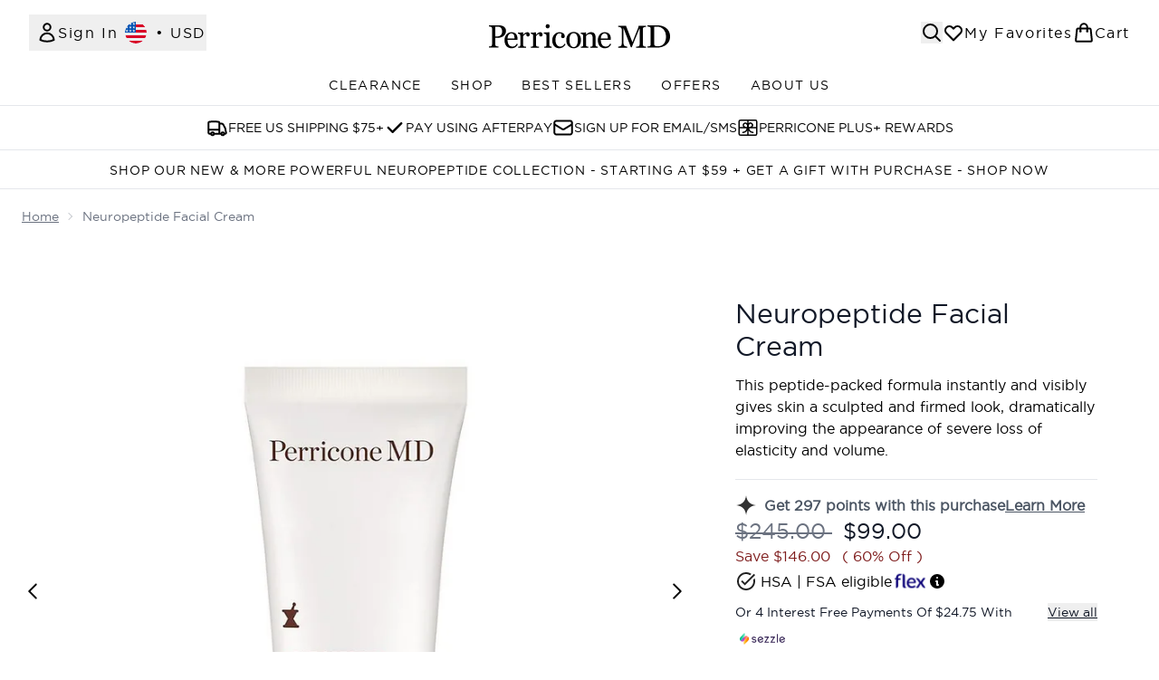

--- FILE ---
content_type: text/html
request_url: https://www.perriconemd.com/p/facial-cream/12639204/?rctxt=default
body_size: 66039
content:
<!DOCTYPE html><html lang="en" data-theme="perriconemd" data-subsite="en_US"> <head><link rel="preconnect" href="https://cdn.cookielaw.org"><link rel="preload" as="script" href="https://cdn.cookielaw.org/scripttemplates/otSDKStub.js"><link rel="preconnect" href="https://fonts.googleapis.com"><!-- TODO: deprecate customFont (singular) --><!-- TODO: This is a temporary fix, we will need to come back for this.   --><link rel="stylesheet" href="/ssr-assets/perriconemd/tenant-v80.css"><link href="https://sgtm.perriconemd.com/gtm.js?id=GTM-5BNXRQN" rel="preload" as="script"><script>(function(){const id = "GTM-5BNXRQN";
const endpoint = "https://sgtm.perriconemd.com/";
const disabled = false;
const deferStart = false;
const defer = "preload";
const dev = false;
const initDatalayer = [{"pageAttributes":[{"site":"PerriconeMD","subsite":"us","locale":"en_US","currency":"USD","currencySymbol":"$"}],"visitorLoginState":"unknown","visitorId":"unknown","visitorEmailAddress":"unknown"}];

      console.debug(
        `[GTM] - Starting GTM as ${defer ? 'non-blocking' : 'blocking'} with GTM start ${deferStart ? `delayed` : `not delayed`}.`
      )
      if (!disabled) {
        window.dataLayer = window.dataLayer || initDatalayer
        if (!dev) {
          window.gtmID = id
          window.gtmEndpoint = endpoint

          function pushStart() {
            console.debug('[GTM] - Pushed gtm.start Event.')
            window['dataLayer'].push({
              'gtm.start': new Date().getTime(),
              event: 'gtm.js'
            })
          }

          function loadGoogleTagManager() {
            console.debug('[GTM] - Installed Script.')
            if (deferStart && !defer) {
              window.addEventListener('load', () => pushStart())
            } else {
              pushStart()
            }
            var f = document.getElementsByTagName('script')[0],
              j = document.createElement('script'),
              dl = 'dataLayer' != 'dataLayer' ? '&l=' + 'dataLayer' : ''
            j.async = true
            j.src = window.gtmEndpoint + 'gtm.js?id=' + window.gtmID + dl
            f.parentNode.insertBefore(j, f)
          }

          if (defer) {
            window.addEventListener('load', () => loadGoogleTagManager())
          } else {
            loadGoogleTagManager()
          }
        }
      }
    })();</script><script src="/ssr-assets/trackerv77.js" async></script><meta charset="UTF-8"><meta name="viewport" content="width=device-width"><link rel="icon" type="image/x-icon" href="/ssr-assets/perriconemd/favicon.ico"><meta name="generator" content="Astro v4.8.3"><title>Neuropeptide Facial Cream | Perricone MD</title> <meta name="description" content="Get Neuropeptide Facial Cream at Perricone MD."> <link rel="canonical" href="https://www.perriconemd.com/p/facial-cream/12639204/"> <link rel="alternate" hreflang="en-us" href="https://www.perriconemd.com/p/facial-cream/12639204/"><meta property="og:title" content="Neuropeptide Facial Cream | PerriconeMD"> <meta property="og:site_name" content="PerriconeMD"> <meta property="og:url" content="https://www.perriconemd.com/p/facial-cream/12639204/">  <script type="application/ld+json">{"@type":"Product","@context":"https://schema.org","@id":"12639204","sku":"12639204","name":"Neuropeptide Facial Cream","description":" Twenty years of research have yielded our most advanced daytime treatment cream. Known as “liquid gold,” this peptide-packed formula is specifically designed to sculpt and firm skin’s appearance immediately after application for dramatic results in an instant. Unparalleled, powerful results delivered in a rich, velvety, fast-absorbing cream make this the ultimate everyday luxury. \n  What It Does  \n \n  Addresses the 4-types of wrinkles: Fine Lines, Static Wrinkles, Dynamic Wrinkles and Gravitational Wrinkles. \n  DMAE works with the body’s natural repair cycle to help rejuvenate the skin and deliver visible results night after night. \n  A visible increase in radiance and glow. \n  Improved appearance of skin resilience, tone and texture. \n  Maximized regeneration and hydration of the skin. \n \n  What To Expect  \n Due to the science and compounds used in our products the feel and scent may vary. \n  Texture:  Cream \n  Consistency:  Luxurious &amp; Rich \n  Scent:  Fragrance-free \n * This product is free from nuts, gluten, fish, milk, corn, fragrance, phthalates, sulfates, parabens, talc, and mineral oil. Cruelty-free and 100% vegan. ","image":"https://main.thgimages.com/?url=https://static.thcdn.com/productimg/1600/1600/12639204-1124781057527830.jpg&format=webp&width=1500&height=1500&fit=cover","brand":{"@type":"Brand","name":"Perricone MD"},"aggregateRating":{"@type":"AggregateRating","ratingValue":4.6061,"reviewCount":33,"bestRating":5,"worstRating":1},"review":[{"@type":"Review","itemReviewed":{"@id":"12639204","name":"Neuropeptide Facial Cream"},"reviewRating":{"@type":"Rating","ratingValue":5,"bestRating":"5"},"author":{"@type":"Person","name":"Lisa Moncecchi"},"datePublished":"2025-12-03","reviewBody":"I have been using this product for six years. This is the one product that I would never be without! The difference it makes on my face is truly remarkable. My skin looks lifted and toned with less lines and wrinkles. If I could only use one product for the rest of my life this is it. The change it’s made on my face is pretty much draw dropping! Thank you dr. Perricone. 💙"},{"@type":"Review","itemReviewed":{"@id":"12639204","name":"Neuropeptide Facial Cream"},"reviewRating":{"@type":"Rating","ratingValue":5,"bestRating":"5"},"author":{"@type":"Person","name":"Linda"},"datePublished":"2025-11-13","reviewBody":"Love this product. Having been using it for years.  I understand it is being discontinued, but will be reintroduced at a later time.  I sure hope so!!"},{"@type":"Review","itemReviewed":{"@id":"12639204","name":"Neuropeptide Facial Cream"},"reviewRating":{"@type":"Rating","ratingValue":5,"bestRating":"5"},"author":{"@type":"Person","name":"Eve"},"datePublished":"2025-11-08","reviewBody":"My go-to to make my skin look smoother overnight.  Also makes wrinkles disappear.  Love it."},{"@type":"Review","itemReviewed":{"@id":"12639204","name":"Neuropeptide Facial Cream"},"reviewRating":{"@type":"Rating","ratingValue":5,"bestRating":"5"},"author":{"@type":"Person","name":"Deborah"},"datePublished":"2025-11-05","reviewBody":"Excellent cream! My face and lines have improved so much! Thank you Perricone!"},{"@type":"Review","itemReviewed":{"@id":"12639204","name":"Neuropeptide Facial Cream"},"reviewRating":{"@type":"Rating","ratingValue":5,"bestRating":"5"},"author":{"@type":"Person","name":"Jack"},"datePublished":"2025-09-16","reviewBody":"Are you ever gonna get these back? I’ve been looking out for almost a year. Anything made by Dr. Pericom when he was there is great. The new stuff is not good."},{"@type":"Review","itemReviewed":{"@id":"12639204","name":"Neuropeptide Facial Cream"},"reviewRating":{"@type":"Rating","ratingValue":5,"bestRating":"5"},"author":{"@type":"Person","name":"Diane"},"datePublished":"2025-02-13","reviewBody":"Results are immediate. Pairs well with serums (Cold Plasma or Neuropeptide). Pricey but a little goes a long way. Look for generous Perricone sales."},{"@type":"Review","itemReviewed":{"@id":"12639204","name":"Neuropeptide Facial Cream"},"reviewRating":{"@type":"Rating","ratingValue":5,"bestRating":"5"},"author":{"@type":"Person","name":"Sid"},"datePublished":"2024-11-21","reviewBody":"This Neuropeptide Facial Cream is amazing. After using it only once or twice i see a difference. I’m loving it. I’m 43 and i’ve been using Perricone MD products for years as my skin feels best in them. People always say i look much younger. Some say these products are pricy but I think they are worth it. Quality comes with a price. Moreover, there are often great sales and no one beats Dr Perricone in sending high quality free gifts and samples."},{"@type":"Review","itemReviewed":{"@id":"12639204","name":"Neuropeptide Facial Cream"},"reviewRating":{"@type":"Rating","ratingValue":5,"bestRating":"5"},"author":{"@type":"Person","name":"Kylie"},"datePublished":"2023-07-13","reviewBody":"I just started using this miracle in a jar twice daily & can already see a difference! My skin feels so hydrated; radiant, firmer & best of all, my fine lines are smoother. I’ve received compliments on my glowing skin from both family & friends. I highly recommend this product to anyone looking to combat ALL signs of aging."},{"@type":"Review","itemReviewed":{"@id":"12639204","name":"Neuropeptide Facial Cream"},"reviewRating":{"@type":"Rating","ratingValue":5,"bestRating":"5"},"author":{"@type":"Person","name":"Sally"},"datePublished":"2023-01-02","reviewBody":"I used this for years. Ran out. Now I’m back. It’s good, but doesn’t have the same smell as the one I used for years. It wasn’t scented, but had a smell that dissipated quickly. I’ve only used it a few times, so far."},{"@type":"Review","itemReviewed":{"@id":"12639204","name":"Neuropeptide Facial Cream"},"reviewRating":{"@type":"Rating","ratingValue":5,"bestRating":"5"},"author":{"@type":"Person","name":"Laura"},"datePublished":"2022-08-26","reviewBody":"I've been a customer of Perricone MD for more than 10 years! When I came across this product believe it or not it was sitting on the shelf at a TJ Maxx store! I've used so many other amazing Perricone products but this ONE, has been amazing! Most people say I look like I am in my late 30's but when I tell them I am 53, they can't believe it! I firmly believe this product has been a huge help in my everyday regimen. Thank you Perricone MD! :-)"}],"offers":[{"@type":"Offer","sku":"12639204","url":"https://www.perriconemd.com/p/facial-cream/12639204/","price":"99.0","priceCurrency":"USD","itemCondition":"http://schema.org/NewCondition","availability":"https://schema.org/OutOfStock"}]}</script> <script type="application/ld+json">{"@context":"https://schema.org","@type":"BreadcrumbList","itemListElement":[{"@type":"ListItem","position":1,"name":"Home","item":{"@type":"Thing","@id":"https://www.perriconemd.com/"}},{"@type":"ListItem","position":2,"name":"Neuropeptide Facial Cream","item":{"@type":"Thing","@id":"https://www.perriconemd.com/p/facial-cream/12639204/"}}]}</script>  <meta property="og:type" content="product"> <meta property="og:image" content="https://static.thcdn.com/productimg/1600/1600/12639204-1124781057527830.jpg"> <script>(function(){const tenantConfig = {"application":{"siteName":"PerriconeMD","siteTitle":"Perricone MD","logoName":"perriconemd","livedomain":"https://www.perriconemd.com/","siteId":180,"horizonEndpoint":"https://horizon-api.www.perriconemd.com","assets":{"logo":"https://object.gb-lon.thghosting.cloud/gb_lon_li_elysium_test_platform:brand-logos/PerriconeMD.svg","favicon":"/ssr-assets/perriconemd/favicon.ico","favicons":{"ico":"/ssr-assets/perriconemd/favicon.ico"},"tenantStylesheet":"/ssr-assets/perriconemd/tenant.css"},"siteAttributes":{"site":"PerriconeMD","locale":"en_US","subsite":"us"},"channel":"perriconemd","imageHost":"https://4e5bdc.thgimages.com?url=","live":true,"theme":"perriconemd","styles":{"primary":"#000000","primaryHover":"#333333","primaryActive":"#666666","primaryText":"#ffffff","secondary":"#ffffff","secondaryHover":"#f1f2f3","secondaryActive":"#e6e6e6","secondaryText":"#111111","tertiary":"#141416","tertiaryHover":"#333333","tertiaryActive":"#666666","primaryFontFamily":"Helvetica","primaryIsGoogleFont":false,"borderRadius":"0"},"security":"child-src 'self' https://*.js.stripe.com https://js.stripe.com https://hooks.stripe.com https://app-dev.pogodonate.com https://app.pogodonate.com https://apps.rokt.com https://sgtm.perriconemd.com https://*.ringcentral.com https://www.googletagmanager.com https://*.liveperson.net https://cdn.appdynamics.com https://*.lpsnmedia.net https://www.facebook.com https://connect.facebook.net https://*.google.com https://widget.trustpilot.com https://*.doubleclick.net https://*.akamaihd.net https://*.translate.naver.net https://www.recaptcha.net https://www.google.com https://www.zenaps.com https://tr.snapchat.com https://www.youtube.com https://insight.adsrvr.org/track/up https://match.adsrvr.org https://gum.criteo.com https://ln-rules.rewardstyle.com https://www.pinterest.com blob: https://app.qubit.com https://*.attn.tv https://s1.thcdn.com https://www.awin1.com https://d2d7do8qaecbru.cloudfront.net https://smct.co https://*.smct.co https://smct.io https://*.smct.io https://*.powerreviews.com https://*.criteo.com https://static.criteo.net https://ams.creativecdn.com https://*.bazaarvoice.com https://www.youtube.com/ https://uk.cdn-net.com/; connect-src 'self' https://api.stripe.com https://api-dev.pogodonate.com https://api.pogodonate.com https://app-dev.pogodonate.com https://app.pogodonate.com  https://*.dynamicyield.com/ https://www.googleadservices.com https://pagead2.googlesyndication.com https://obseu.seroundprince.com wss://*.ringcentral.com https://*.lpsnmedia.net https://*.thcdn.com https://*.ingest.sentry.io https://*.pingdom.net https://*.doubleclick.net https://*.google-analytics.com https://capture.trackjs.com https://fp.zenaps.com https://www.facebook.com https://*.google.com https://*.thehut.net https://privacyportal-eu.onetrust.com https://geolocation.onetrust.com https://cdn.cookielaw.org wss://*.liveperson.net https://*.liveperson.net https://the.sciencebehindecommerce.com https://*.akamaihd.net https://*.googleapis.com https://*.trustpilot.com https://*.doubleclick.net https://*.bing.com https://connect.facebook.net https://ct.pinterest.com https://*.parcellab.com https://*.contentsquare.net https://*.qubit.com https://*.qubitproducts.com https://horizon-api.www.perriconemd.com https://*.attn.tv https://events.attentivemobile.com https://smct.co https://*.smct.co https://cognito-identity.eu-west-1.amazonaws.com https://firehose.eu-west-1.amazonaws.com https://smct.io https://*.smct.io https://*.powerreviews.com https://sgtm.perriconemd.com https://analytics.tiktok.com https://*.criteo.com https://*.listrakbi.com https://*.listrak.com https://*.ringcentral.com https://ams.creativecdn.com https://*.bazaarvoice.com https://mpsnare.iesnare.com; default-src 'self' https://*.lpsnmedia.net https://*.bazaarvoice.com; font-src 'self' https://app-dev.pogodonate.com https://app.pogodonate.com data: https://*.dynamicyield.com/ https://cdn.listrakbi.com https://*.thcdn.com https://fp.zenaps.com https://cdnjs.cloudflare.com https://fonts.gstatic.com https://fonts.googleapis.com https://fonts.smct.co https://fonts.smct.io https://fonts.googleapis.com https://mediacdn.espssl.com https://maxcdn.bootstrapcdn.com https://*.ringcentral.com https://*.bazaarvoice.com; form-action 'self' https://www.facebook.com https://www.perriconemd.com https://checkout.perriconemd.com https://connect.facebook.net https://tr.snapchat.com; frame-ancestors 'self'; img-src 'self' https://pogodonate.s3.eu-west-2.amazonaws.com https://app-dev.pogodonate.com https://app.pogodonate.com  data: https://*.dynamicyield.com/ https://*.thcdn.com https://col.eum-appdynamics.com https://usage.trackjs.com https://*.lpsnmedia.net https://*.doubleclick.net https://www.google-analytics.com https://*.google.com https://cx.atdmt.com https://www.zenaps.com https://*.ringcentral.com https://*.bazaarvoice.com https:; media-src 'self' https://cdn.smct.io https://*.thcdn.com https://*.lpsnmedia.net https://*.bazaarvoice.com https://mpsnare.iesnare.com blob: https://*.lpsnmedia.net; object-src 'self' https://*.thcdn.com https://www.youtube.com https://*.bazaarvoice.com; report-uri https://csp.thehut.net/cspReport.txt; script-src 'self' https://*.js.stripe.com https://js.stripe.com blob: https://app-dev.pogodonate.com https://app.pogodonate.com  'unsafe-eval' 'unsafe-inline' data: https://*.dynamicyield.com/ https://apps.rokt.com https://euob.seroundprince.com https://obseu.seroundprince.com https://*.thcdn.com https://*.thehut.net https://rum-static.pingdom.net https://*.liveperson.net https://*.lpsnmedia.net https://*.doubleclick.net https://static.cdn-apple.com https://*.liveperson.com https://geolocation.onetrust.com https://cdn.cookielaw.org https://cdn.parcellab.com https://the.sciencebehindecommerce.com https://*.akamaihd.net https://*.microsofttranslator.com https://google.com https://*.googleapis.com https://www.recaptcha.net https://connect.facebook.net https://*.trustpilot.com https://www.googleadservices.com https://*.translate.naver.net https://*.doubleclick.net https://*.google.com https://*.google-analytics.com https://fp.zenaps.com https://www.gstatic.com https://bat.bing.com https://www.googletagmanager.com https://www.youtube.com https://s.ytimg.com https://www.dwin1.com https://sc-static.net https://s.pinimg.com https://js.adsrvr.org https://*.criteo.com https://static.criteo.net https://ln-rules.rewardstyle.com https://*.contentsquare.net https://app.contentsquare.com https://static.goqubit.com https://*.qubit.com https://cdn.attn.tv https://smct.co https://*.smct.co https://smct.io https://*.smct.io https://*.powerreviews.com https://mpsnare.iesnare.com https://sgtm.perriconemd.com https://analytics.tiktok.com https://*.ibytedtos.com https://*.listrakbi.com https://*.listrak.com https://*.ringcentral.com https://tags.creativecdn.com https://*.bazaarvoice.com; style-src 'self' https://*.js.stripe.com https://app-dev.pogodonate.com https://app.pogodonate.com  'unsafe-inline' https://*.liveperson.net https://*.lpsnmedia.net https://cdn.listrakbi.com https://*.thcdn.com https://*.google.com https://*.googleapis.com https://fp.zenaps.com https://cdnjs.cloudflare.com https://www.googletagmanager.com https://*.googleapis.com https://*.translate.naver.net https://*.microsofttranslator.com https://cdn.parcellab.com https://fonts.smct.co https://maxcdn.bootstrapcdn.com https://fonts.googleapis.com https://fonts.smct.io https://*.powerreviews.com https://*.ringcentral.com https://*.bazaarvoice.com; upgrade-insecure-requests; report-to csp-endpoint","reportTo":{"group":"report-endpoint","max_age":86400,"endpoints":[{"url":"https://csp.thehut.net/cspReport.txt","priority":1,"weight":1}],"include_subdomains":true},"features":{"noSearchResults":{"enableRedirect":true,"redirectPath":"/c/no-search-results"},"giftCards":true,"enablePersonalisation":"true","prorderEnabled":true,"recaptcha":{"enabled":true,"type":"invisible","key":"6Lc98awZAAAAAGfrsatGIu8945o5mIs0eD0PrZqZ"},"recaptchaDev":{"type":"invisible","key":"6Lc98awZAAAAAGfrsatGIu8945o5mIs0eD0PrZqZ"},"flexPay":{"enabled":true,"productEligibilityStatuses":["ELIGIBLE","LETTER_OF_MEDICAL_NECESSITY"]},"useDefaultEmailSignupLink":true,"blogSearchEnabled":true,"hasQuickBuy":true,"enableQuickAddToBasket":true,"overrideSecondaryBtnStyles":true,"quickBuy":true,"reviews":{"enabled":true,"showReviewsOnPLP":true,"loadReviewsFromGTM":true},"enableCarouselAutoScroll":true,"productPage":{"enableZoomOnPDP":true,"hasGalleryVideoEnabled":true,"enableFallbackToDefaultVariantVideo":true,"bottomPAP":false,"useHighResImages":true,"hasStickyAtb":true,"hasRecentlyViewed":true},"notifyWhenInStock":{"enabled":true,"privacyPolicyHref":"/c/privacy-notice/"},"displayFrequentlyBoughtRecommendations":true,"masonaryProductGallery":false,"buyNowPayLater":true,"basketRecs":false,"leadingHeaderWidgets":false,"cookieConsent":{"type":"oneTrust"},"showBrandsInPdp":false,"tesseract":{"endpoint":"https://api.thgingenuity.com/api/blog/perricone-uscom/graphql","clientId":"altitude","pathPrefix":"/blog"},"enableSubscribeAndGain":true,"subscriptionsEnabled":true,"faro":{"enabled":true}},"proxy":{"blog":"https://blogs.thg.com/www.perriconemd.com/copy/blog","legacy":{"target":"www.perriconemd.com","dnsHackForTarget":"perriconemd.thg.com"}},"basketCookieName":"perriconemd","settings":{"defaultCurrency":"USD","defaultCountry":"US"},"content":{"termsPath":"/tandc","privacyPolicyPath":"/privacypolicy","helpCentrePath":"/help-centre","socialLinks":{"facebook":"https://www.facebook.com/perriconemd/","pinterest":"https://www.pinterest.com/PerriconeMD/","instagram":"https://www.instagram.com/perriconemd/","youtube":"https://www.youtube.com/perriconemd","tiktok":"https://www.tiktok.com/@perriconemd"},"pdpPage":{"prefix":"/p/","pathFormat":"$sku","uses":"DEFAULT"}},"tracking":{"googleTagManager":{"enabled":true,"gtmID":"GTM-5BNXRQN","endpoint":"https://sgtm.perriconemd.com/"}}},"services":{"account":{"pathPrefix":"/account","languages":{"supported":["en-GB","zh-CN"],"default":"en-GB"},"scripts":"text","features":{"referrals":{"enabled":false,"offer":"Get £5 credit when you refer a friend"},"profileService":{"enabled":false},"guestCheckout":{"enabled":false},"tracking":{"googleTagManager":{"enabled":false,"gtmID":""}},"livePerson":{"enabled":false,"domainAgent":"server.lon.liveperson.net","accountId":64479670,"skillQuery":"Perricone%20US%20Web%20Messaging","appKey":"721c180b09eb463d9f3191c41762bb68"},"nativeMessageApp":{"enabled":false,"ios":"https://bcrw.apple.com/urn:biz:3ea84a46-6bc9-4d16-8459-dc8f5cdb0347"},"loyalty":{"icon":"loyalty","enabled":true,"autoOptIn":true,"pendingPeriod":"30 days","loyaltyLandingPage":"/c/perricone-plus-rewards/"}}},"catalogue":{"seo":{"descriptions":{"productTemplate":"Get {product} at {brand}."}},"product":{"contentKeys":["diggecardCurrency","cdnVideoLink","synopsis","keyBenefits","whyChoose","CareInstructions","material","brand","ingredients","faq","directions","productMessage","isProvenanceEnabled","provTransparencyText","subtitle","brand","range","volume","videoReference","nutritionalInfo","flexPayEligibilityStatus","metaDataDesc"],"contentKeysExclusions":["flexPayEligibilityStatus","metaDataDesc"]},"blogSearch":{"placeholder":"Search for a blog post..."}}}};
const tenantInstance = "perriconemd";
const experiments = undefined;

      window.tenantConfig = tenantConfig
      window.tenantInstance = tenantInstance
      window.__EXPERIMENTS__ = experiments
    })();</script><script>(function(){const channel = "perriconemd";
const siteId = 180;
const dev = false;

      window.Tracker = {
        store: {
          get(k) {
            return Tracker.store[k]
          },
          set(k, v) {
            return (Tracker.store[k] = Tracker.store[k]
              ? Object.assign(Tracker.store[k], v)
              : v)
          },
          reset(k) {
            delete Tracker.store[k]
          }
        },
        trackApiConfig: {
          elysium_config: {
            version: 'altitude',
            site_id: parseInt(siteId),
            channel: channel
          },
          trackAPIUrl: '/track'
        },
        load: () => {
          Tracker.init({
            debug: false,
            selectors: {
              track: 'data-track',
              type: 'data-track-type',
              store: 'data-track-push',
              currency: 'data-track-currency'
            },
            dev,
            watchers: {
              params: {
                loginSuccess: {
                  paramName: 'loginSuccess',
                  eventName: 'loginSuccess'
                },
                registrationSuccess: {
                  paramName: 'registrationSuccess',
                  eventName: 'accountRegistrationSuccess'
                }
              }
            }
          })
        }
      }
    })();</script><script>(function(){const xAltitudeHorizonRay = "IUPL0feeEfCnoft7eO1AAQ";

      window.__xAltitudeHorizonRay__ = xAltitudeHorizonRay
    })();</script><link rel="stylesheet" href="/ssr-assets/index.CKfh9wal.css">
<style>accordion-item table{margin-top:.5rem;margin-bottom:.5rem;width:100%;border-collapse:collapse;border-width:0px;border-top-width:4px;border-color:hsl(var(--p) / var(--tw-bg-opacity))}accordion-item table th,accordion-item table td{border-width:0px;border-bottom-width:2px;--tw-border-opacity: 1;border-color:rgb(229 231 235 / var(--tw-border-opacity, 1));padding:.5rem 1rem;text-align:left}.content[aria-labelledby=nutritionalInfo] table th{text-align:left}.content[aria-labelledby=nutritionalInfo] table td{text-align:right}.active[data-astro-cid-rb7j3ztv]{display:flex}.inactive[data-astro-cid-rb7j3ztv]{display:none}
.sub-box-title[data-astro-cid-n4mdgx2m]{word-spacing:100vw}#responsive-tabs[data-astro-cid-n4mdgx2m] .carousel-tab[data-astro-cid-n4mdgx2m]{height:auto;min-height:3rem}input[data-astro-cid-n4mdgx2m]:checked{display:none}
</style>
<link rel="stylesheet" href="/ssr-assets/basket.C51UXY6Z.css">
<style>.vote-button-active[data-astro-cid-nu3q7ea2]{background:#000}.read-more-container[data-astro-cid-bkmncwo3]:before{content:"";transition:all .1s ease-in-out;height:20px;position:absolute;top:-20px;width:100%;background:linear-gradient(180deg,#fff0 -9.17%,#fff 43.71%)}.expanded[data-astro-cid-bkmncwo3]{transition:all .2s ease-in-out;top:100%;margin-top:8px}.expanded[data-astro-cid-bkmncwo3]:before{content:none}
.animated-gif-video[data-astro-cid-famx6rqd]{-webkit-appearance:none;-moz-appearance:none;appearance:none}.animated-gif-video[data-astro-cid-famx6rqd]::-webkit-media-controls{display:none!important}.animated-gif-video[data-astro-cid-famx6rqd]::-webkit-media-controls-panel{display:none!important}.animated-gif-video[data-astro-cid-famx6rqd]::-webkit-media-controls-play-button{display:none!important}.animated-gif-video[data-astro-cid-famx6rqd]::-webkit-media-controls-start-playback-button{display:none!important}
[data-theme=glossybox] .title-font.sizes{font-weight:400}.sizes{position:absolute;right:0;display:none;width:18rem;flex-wrap:wrap;justify-content:flex-end;gap:.25rem;text-align:right;font-size:.875rem;line-height:1.25rem;--tw-text-opacity: 1;color:rgb(107 114 128 / var(--tw-text-opacity, 1))}@media (min-width: 1280px){.active .sizes{display:flex}}.inWishlist{fill:#000}
.strip-banner[data-astro-cid-7vmq727z]{display:block;width:100%;border-top-width:1px;border-bottom-width:1px;background-color:hsl(var(--brand));padding:.5rem 1.25rem;text-align:center;text-transform:uppercase;line-height:1.625;letter-spacing:.05em;color:hsl(var(--brand-content))}.carousel-pip[data-astro-cid-unhm42et].active{--tw-bg-opacity: 1;background-color:rgb(75 85 99 / var(--tw-bg-opacity, 1))}.carousel-tabs .carousel-wrapper.active img{display:block}.carousel-tabs .carousel-wrapper img{display:none}[data-astro-cid-gikgypbn][data-theme=glossybox] .title-font[data-astro-cid-gikgypbn].carousel-tab{font-weight:600;text-transform:uppercase}.carousel-tab[data-astro-cid-gikgypbn]{font-size:1.125rem;line-height:1.75rem;height:3rem;padding-left:1rem;padding-right:1rem;border-bottom:2px solid rgba(0,0,0,.05);transition:all .2s}.active[data-astro-cid-gikgypbn]{border-bottom:4px solid rgba(0,0,0,1)}.closeButtonWrapper[data-astro-cid-3a6tfe2q] button[data-astro-cid-3a6tfe2q]:focus{outline-offset:2px;outline-style:solid;outline-width:2px}
.countdown-content[data-astro-cid-atd5lxvw]{display:none}[data-astro-cid-atd5lxvw][data-theme=christopherobin] #frequently-bought-together[data-astro-cid-atd5lxvw] .countdown-content[data-astro-cid-atd5lxvw] p[data-astro-cid-atd5lxvw]{text-align:center;width:100%}.countdown-content[data-astro-cid-atd5lxvw]{align-items:center;justify-content:center}.countdown-container[data-astro-cid-atd5lxvw]{display:none}[data-astro-cid-atd5lxvw][data-theme=christopherobin] #frequently-bought-together[data-astro-cid-atd5lxvw] .countdown-container[data-astro-cid-atd5lxvw] p[data-astro-cid-atd5lxvw]{text-align:center;width:100%}.countdown-container[data-astro-cid-atd5lxvw]{display:flex;min-width:60px;flex-direction:column;align-items:center;justify-content:center;padding:.25rem .5rem}@media (min-width: 640px){.countdown-container[data-astro-cid-atd5lxvw]{flex-direction:row}}@media (min-width: 768px){.countdown-container[data-astro-cid-atd5lxvw]{gap:.25rem}}[data-astro-cid-atd5lxvw][data-theme=glossybox] .title-font[data-astro-cid-atd5lxvw].countdown-separator{font-weight:400}.countdown-separator[data-astro-cid-atd5lxvw]{font-size:.875rem;line-height:1.25rem;text-transform:uppercase;letter-spacing:.05em;--tw-text-opacity: 1;color:rgb(75 85 99 / var(--tw-text-opacity, 1))}@media not all and (min-width: 640px){.countdown-separator[data-astro-cid-atd5lxvw]{display:none}}@media (min-width: 768px){.countdown-separator[data-astro-cid-atd5lxvw]{font-size:.75rem;line-height:1rem}}[data-astro-cid-atd5lxvw][data-theme=christopherobin] .countdown-digits[data-astro-cid-atd5lxvw]{font-weight:400}.countdown-digits[data-astro-cid-atd5lxvw]{width:2.5ch;min-width:40px;--tw-bg-opacity: 1;background-color:rgb(0 0 0 / var(--tw-bg-opacity, 1));text-align:center;font-weight:700;--tw-numeric-spacing: tabular-nums;font-variant-numeric:var(--tw-ordinal) var(--tw-slashed-zero) var(--tw-numeric-figure) var(--tw-numeric-spacing) var(--tw-numeric-fraction);--tw-text-opacity: 1;color:rgb(255 255 255 / var(--tw-text-opacity, 1))}.countdown-unit[data-astro-cid-atd5lxvw]{padding-top:.125rem;font-size:.75rem;line-height:1rem;text-transform:uppercase;--tw-text-opacity: 1;color:rgb(75 85 99 / var(--tw-text-opacity, 1))}@media (min-width: 768px){.countdown-unit[data-astro-cid-atd5lxvw]{letter-spacing:.05em}}
</style><script type="module" src="/ssr-assets/hoisted.Bz0HQ2Qn.js"></script>
<script type="module" src="/ssr-assets/page.BKMd6KCx.js"></script>
<script>window.altitude ={};window.altitude.i18n = function i18n(valueFunc, ...args) {
  if (window.lang.showKeys) {
    let k = valueFunc.toString().replaceAll(/\s/g, "");
    let keyReplacementCount = 0;

    k = k.replace(/\[[^\[\]]*\]/g, () => {
      const lookup = args?.[keyReplacementCount]?.toLowerCase();
      keyReplacementCount++;
      return typeof lookup === "undefined" ? "" : `.${lookup}`;
    });

    return k.substring(k.indexOf("altitude"));
  }

  try {
    if (!window.lang) return;

    let value = valueFunc();
    value = value.replace(/{([0-9]+)}/g, (_, index) => {
      const lookup = args?.[index];
      return typeof lookup === "undefined" ? "" : lookup;
    });

    return value;
  } catch (e) {
    const k = valueFunc.toString();
    console.log(e.message);
    console.log(
      `failed to evaluate ${k.substring(k.indexOf("altitude"))}`,
      "with arguments",
      ...args
    );

    return "";
  }
};</script></head> <body class="antialiased flex flex-col min-h-screen" id="layout-body" data-pageType="Product" data-pagePath="/"> <noscript> <iframe src="https://sgtm.perriconemd.com/ns.html?id=GTM-5BNXRQN" height="0" width="0" style="display:none;visibility:hidden"></iframe> </noscript> <div class="w-full text-center md:text-base"> <button type="button" id="skipButton" class="focus:border-primary sr-only focus:not-sr-only"> Skip to main content </button> </div>    <!-- USP Banner --><!-- TODO: deprecate leadingHeaderWidgets --><!-- Strip Banner --><!--Icon Header Desktop & Mobile --><header id="site-header" data-e2e="site-header" class="override-custom-header max-lg:sticky max-lg:top-0 max-lg:z-30" data-astro-cid-r6zccy7c> <div class="flex justify-between relative items-center px-4 lg:px-8 py-6 lg:py-4 bg-white" data-astro-cid-r6zccy7c> <div class="lg:hidden flex gap-4 items-center" data-astro-cid-r6zccy7c> <button id="menuBtn" class="cursor-pointer" aria-label="Menu Button" data-astro-cid-r6zccy7c> <svg xmlns="http://www.w3.org/2000/svg" width="24" height="24" viewBox="0 0 24 24" fill="" stroke="currentColor" stroke-width="2" stroke-linecap="round" stroke-linejoin="round" class="feather feather-menu" data-astro-cid-r6zccy7c aria-hidden="true"> <line x1="3" y1="12" x2="21" y2="12"></line><line x1="3" y1="6" x2="21" y2="6"></line><line x1="3" y1="18" x2="21" y2="18"></line></svg> </button> <a href="/" class="cursor-pointer" aria-label="perriconemd logo" data-astro-cid-r6zccy7c> <svg class="md:w-[190px] sm:w-[140px] w-[120px] logo" baseProfile="tiny" xmlns="http://www.w3.org/2000/svg" width="140" height="24" viewBox="59 24 266.813 35.549" data-astro-cid-r6zccy7c aria-label="perriconemd logo">
            <path d="M84.086 33.816c0 1.71-.333 3.223-.999 4.541a9.047 9.047 0 01-2.766 3.27 11.9 11.9 0 01-3.832 1.895c-1.393.4-2.87.601-4.43.601H68.41v9.937c0 .541.088 1.014.264 1.422.176.408.54.72 1.09.936.275.107.761.208 1.457.3.696.093 1.336.147 1.917.162v1.64H59.161v-1.64c.367-.03.898-.085 1.595-.162.696-.077 1.182-.177 1.457-.3.46-.2.792-.493.998-.878.207-.386.31-.878.31-1.479V30.396c0-.54-.076-1.024-.229-1.456-.153-.43-.513-.754-1.08-.97a9.647 9.647 0 00-1.732-.428 20.971 20.971 0 00-1.48-.173v-1.64h14.872c3.03 0 5.49.735 7.38 2.206 1.888 1.471 2.834 3.432 2.834 5.881m-6.978 5.592c.52-.74.865-1.506 1.033-2.299.169-.794.253-1.506.253-2.137 0-.879-.104-1.772-.31-2.681-.207-.909-.562-1.703-1.068-2.38-.535-.724-1.239-1.286-2.11-1.687-.873-.4-1.96-.601-3.26-.601H68.41v14.489h2.341c1.653 0 2.995-.258 4.028-.774 1.033-.516 1.809-1.16 2.329-1.93m24.549 14.26c-.932 1.793-2.18 3.221-3.743 4.284s-3.359 1.595-5.387 1.595c-1.79 0-3.356-.318-4.701-.957-1.345-.638-2.454-1.504-3.325-2.597-.872-1.095-1.522-2.37-1.95-3.829-.429-1.458-.643-3-.643-4.626 0-1.457.23-2.89.688-4.295s1.13-2.67 2.017-3.793a9.775 9.775 0 013.19-2.61c1.27-.66 2.694-.99 4.272-.99 1.624 0 3.013.258 4.171.774 1.157.517 2.096 1.223 2.818 2.119.691.85 1.206 1.854 1.545 3.008.337 1.155.507 2.408.507 3.761v1.504H86.394c0 1.476.139 2.816.417 4.02.278 1.201.718 2.26 1.319 3.174a6.302 6.302 0 002.3 2.09c.946.51 2.074.764 3.381.764 1.338 0 2.491-.316 3.46-.949.97-.635 1.906-1.776 2.807-3.424l1.579.977zM96.674 45.1c0-.847-.071-1.756-.214-2.725-.143-.97-.372-1.78-.687-2.432a4.623 4.623 0 00-1.42-1.703c-.602-.44-1.376-.659-2.323-.659-1.578 0-2.89.663-3.934 1.988s-1.612 3.169-1.702 5.531h10.28zm22.362-5.826c0 .771-.19 1.455-.568 2.053-.378.597-.96.895-1.747.895-.847 0-1.493-.219-1.94-.657-.446-.439-.669-.923-.669-1.452 0-.332.026-.635.08-.907.053-.272.102-.544.147-.817-.711 0-1.542.288-2.496.862-.952.575-1.762 1.391-2.427 2.45v13.02c0 .529.102.961.306 1.293.204.332.525.582.964.748.378.15.866.264 1.464.34.597.076 1.115.129 1.554.158v1.497h-11.798V57.26l1.078-.09c.37-.029.692-.09.964-.182.424-.135.738-.373.942-.713.204-.34.306-.782.306-1.325V41.153c0-.468-.11-.929-.33-1.382a2.75 2.75 0 00-.918-1.088 3.135 3.135 0 00-1.02-.396 9.065 9.065 0 00-1.271-.17V36.62l7.44-.499.319.318v3.152h.113c.938-1.224 1.982-2.154 3.131-2.79 1.15-.634 2.201-.952 3.154-.952s1.728.31 2.325.93c.598.62.897 1.452.897 2.495m18.958 0c0 .771-.19 1.455-.567 2.053-.378.597-.96.895-1.747.895-.847 0-1.494-.219-1.94-.657-.446-.439-.669-.923-.669-1.452 0-.332.026-.635.08-.907.052-.272.102-.544.147-.817-.712 0-1.543.288-2.496.862-.953.575-1.762 1.391-2.428 2.45v13.02c0 .529.102.961.307 1.293.204.332.525.582.964.748.378.15.866.264 1.464.34.597.076 1.115.129 1.553.158v1.497h-11.797V57.26l1.077-.09c.37-.029.693-.09.965-.182.423-.135.737-.373.941-.713.205-.34.306-.782.306-1.325V41.153c0-.468-.11-.929-.328-1.382a2.763 2.763 0 00-.92-1.088 3.117 3.117 0 00-1.02-.396 9.07 9.07 0 00-1.27-.17V36.62l7.44-.499.318.318v3.152h.114c.937-1.224 1.981-2.154 3.13-2.79 1.15-.634 2.202-.952 3.154-.952.954 0 1.728.31 2.326.93.597.62.896 1.452.896 2.495m10.508-12.337c0 .871-.292 1.633-.877 2.282-.584.65-1.305.975-2.161.975-.795 0-1.485-.31-2.069-.929-.584-.62-.876-1.326-.876-2.122 0-.84.292-1.575.876-2.203.585-.626 1.275-.94 2.069-.94.888 0 1.616.295 2.185.883.568.589.853 1.273.853 2.054zm2.921 31.82h-11.125v-1.513l1.11-.094c.382-.029.713-.09.994-.182.436-.138.76-.378.97-.721.21-.346.315-.792.315-1.342V40.951c0-.49-.113-.936-.338-1.34a2.981 2.981 0 00-.947-1.02c-.296-.184-.725-.34-1.285-.47a9.624 9.624 0 00-1.543-.24v-1.515l8.133-.505.327.321v18.446c0 .535.105.979.314 1.33.209.353.537.612.986.78.34.138.673.25.998.334s.688.14 1.091.172v1.513zm11.347.79c-3.303 0-5.888-1.078-7.756-3.234-1.868-2.158-2.801-5.051-2.801-8.683 0-1.58.25-3.058.753-4.433a12.155 12.155 0 012.187-3.747c.91-1.079 2.053-1.949 3.427-2.61 1.374-.66 2.87-.99 4.491-.99 2.238 0 4.06.527 5.464 1.583 1.405 1.056 2.107 2.495 2.107 4.318 0 .761-.185 1.433-.556 2.017-.37.584-.98.877-1.829.877-.91 0-1.617-.227-2.118-.682-.502-.454-.752-.96-.752-1.521 0-.682.092-1.382.277-2.101.186-.72.293-1.246.324-1.579-.277-.47-.689-.783-1.235-.942a6.303 6.303 0 00-1.766-.239 4.96 4.96 0 00-2.114.467c-.67.312-1.32.885-1.95 1.72-.571.76-1.033 1.786-1.386 3.076-.355 1.293-.531 2.834-.531 4.627 0 2.825.635 5.131 1.907 6.916 1.27 1.784 2.94 2.678 5.004 2.678 1.495 0 2.747-.36 3.757-1.078 1.009-.717 1.945-1.795 2.808-3.229l1.48.957c-1.02 1.793-2.362 3.214-4.029 4.261-1.667 1.047-3.388 1.571-5.163 1.571m31.832-12.289c0 1.6-.248 3.17-.744 4.717-.496 1.545-1.201 2.854-2.116 3.93-1.036 1.23-2.237 2.145-3.603 2.744-1.365.601-2.897.9-4.593.9a10.117 10.117 0 01-7.43-3.206c-.976-1.03-1.753-2.286-2.33-3.771-.578-1.482-.867-3.146-.867-4.991 0-3.55 1.01-6.456 3.028-8.715 2.019-2.26 4.665-3.39 7.937-3.39 3.107 0 5.67 1.072 7.689 3.217 2.018 2.144 3.029 5 3.029 8.565m-4.658.047c0-1.152-.112-2.371-.338-3.654-.225-1.283-.563-2.371-1.014-3.262-.48-.954-1.112-1.719-1.892-2.295-.782-.576-1.735-.864-2.862-.864-1.157 0-2.145.292-2.963.876-.82.584-1.483 1.383-1.994 2.398-.481.938-.82 2.006-1.015 3.205a21.676 21.676 0 00-.292 3.481c0 1.476.116 2.84.349 4.092.233 1.254.604 2.371 1.116 3.355.51.984 1.152 1.756 1.926 2.317.773.562 1.731.842 2.873.842 1.877 0 3.365-.93 4.461-2.79 1.097-1.86 1.645-4.427 1.645-7.701m29.413 11.452h-11.075v-1.491c.352-.031.739-.061 1.159-.091a4.35 4.35 0 001.047-.182c.428-.136.746-.373.953-.712.207-.34.31-.78.31-1.323V43.493c0-1.583-.38-2.804-1.14-3.664-.76-.859-1.686-1.289-2.775-1.289-.814 0-1.559.125-2.234.374a7.93 7.93 0 00-1.797.915c-.507.347-.91.72-1.209 1.12-.3.4-.519.72-.656.961v12.822c0 .513.106.935.322 1.266.213.332.535.588.965.77.321.15.67.264 1.045.34.375.074.763.127 1.16.158v1.491h-11.1v-1.491l1.092-.091c.375-.03.701-.09.977-.181.43-.137.748-.372.953-.711.207-.34.311-.78.311-1.322V41.205c0-.511-.109-.982-.332-1.411a2.818 2.818 0 00-.932-1.051 3.183 3.183 0 00-1.033-.395 9.596 9.596 0 00-1.287-.17v-1.492l7.537-.498.322.317v3.143h.115c.367-.361.827-.794 1.379-1.3a11.647 11.647 0 011.563-1.232c.566-.362 1.24-.663 2.021-.905.781-.24 1.662-.362 2.643-.362 2.176 0 3.788.667 4.838 2.002 1.049 1.334 1.574 3.109 1.574 5.325v11.602c0 .527.092.953.275 1.277.184.325.498.577.942.758.367.15.685.256.953.316s.64.105 1.114.137v1.491zm19.75-5.089c-.933 1.793-2.181 3.221-3.744 4.284-1.563 1.063-3.358 1.595-5.387 1.595-1.789 0-3.355-.318-4.699-.957-1.346-.638-2.454-1.504-3.327-2.597-.871-1.095-1.521-2.37-1.95-3.829a16.38 16.38 0 01-.643-4.626c0-1.457.23-2.89.688-4.295s1.13-2.67 2.019-3.793a9.761 9.761 0 013.189-2.61c1.27-.66 2.693-.99 4.271-.99 1.623 0 3.014.258 4.17.774 1.158.517 2.098 1.223 2.818 2.119.69.85 1.207 1.854 1.545 3.008.338 1.155.508 2.408.508 3.761v1.504h-14.723c0 1.476.141 2.816.418 4.02.277 1.201.717 2.26 1.319 3.174a6.307 6.307 0 002.299 2.09c.947.51 2.074.764 3.382.764 1.338 0 2.49-.316 3.461-.949.969-.635 1.904-1.776 2.807-3.424l1.579.977zm-4.982-8.568c0-.847-.072-1.756-.215-2.725-.143-.97-.372-1.78-.688-2.432a4.623 4.623 0 00-1.42-1.703c-.602-.44-1.376-.659-2.322-.659-1.578 0-2.89.663-3.935 1.988-1.044 1.325-1.61 3.169-1.702 5.531h10.282zm56.328 13.657h-14.65v-1.62a26.11 26.11 0 002.045-.16c.832-.09 1.404-.22 1.717-.388.482-.288.838-.62 1.063-.993.227-.371.34-.84.34-1.404V30.638h-.351l-11.31 27.594h-1.168l-10.771-28.166h-.306V49.4c0 1.871.121 3.293.362 4.268.242.975.612 1.674 1.11 2.1.343.319 1.052.623 2.127.914 1.074.289 1.775.44 2.104.455v1.62h-13.391v-1.62c.702-.06 1.438-.175 2.21-.342.771-.168 1.366-.419 1.786-.753.546-.426.92-1.081 1.122-1.964s.304-2.357.304-4.428V33.08c0-.958-.117-1.742-.35-2.35-.234-.61-.57-1.104-1.006-1.484-.483-.411-1.075-.716-1.775-.914a9.207 9.207 0 00-2.08-.342v-1.62h11.305l9.498 24.31 8.107-20.335a19.86 19.86 0 00.76-2.342c.21-.814.322-1.358.338-1.632h10.813v1.62c-.437.016-.993.084-1.67.206-.678.122-1.174.236-1.484.342-.529.182-.889.487-1.075.913-.187.426-.28.89-.28 1.392v23.351c0 .531.094.98.28 1.346s.546.686 1.075.96c.28.151.779.292 1.495.421.716.13 1.286.202 1.706.217v1.618zm35.36-16.437c0 2.788-.557 5.208-1.668 7.255-1.112 2.05-2.561 3.729-4.342 5.038-1.8 1.31-3.82 2.287-6.06 2.935-2.24.647-4.554.97-6.94.97h-14.425v-1.64c.474 0 1.093-.042 1.853-.127.761-.085 1.264-.181 1.51-.289.49-.2.845-.497 1.066-.89.219-.393.33-.866.33-1.42V30.487a3.41 3.41 0 00-.281-1.41c-.188-.415-.561-.746-1.116-.993a7.099 7.099 0 00-1.644-.509 14.918 14.918 0 00-1.521-.205v-1.641h15.208c2.093 0 4.152.303 6.181.912 2.028.609 3.794 1.429 5.3 2.46 2.043 1.372 3.646 3.167 4.807 5.385 1.161 2.218 1.742 4.83 1.742 7.834m-6.01-.012c0-2.2-.311-4.19-.933-5.969-.622-1.778-1.53-3.328-2.722-4.652-1.129-1.263-2.516-2.255-4.158-2.979-1.643-.723-3.471-1.085-5.483-1.085-.67 0-1.427.011-2.268.034-.843.024-1.468.043-1.878.059v25.19c0 1.4.434 2.371 1.301 2.91.867.537 2.199.808 3.998.808 2.076 0 3.893-.347 5.445-1.04 1.555-.691 2.813-1.654 3.778-2.885 1.013-1.293 1.753-2.79 2.22-4.492.465-1.7.7-3.667.7-5.899"></path>
          </svg> </a> </div> <div class="gap-6 hidden lg:flex" data-astro-cid-r6zccy7c> <div id="customer-account" data-astro-cid-r6zccy7c> <button aria-label="Sign In" class="flex gap-2 cursor-pointer p-2 relative" id="login" data-login data-astro-cid-r6zccy7c> <svg xmlns="http://www.w3.org/2000/svg" fill="none" viewBox="0 0 24 24" stroke-width="2" stroke="currentColor" class="w-6 h-6" height="26" width="26" data-astro-cid-r6zccy7c aria-hidden="true"> 
  <path stroke-linecap="round" stroke-linejoin="round" d="M15.75 6a3.75 3.75 0 11-7.5 0 3.75 3.75 0 017.5 0zM4.501 20.118a7.5 7.5 0 0114.998 0A17.933 17.933 0 0112 21.75c-2.676 0-5.216-.584-7.499-1.632z" ></path>
</svg> <p id="account-text" data-e2e="account-sign-in" class="tracking-widest" data-astro-cid-r6zccy7c> Sign In </p> </button> <div id="account-options" data-e2e="account-options" class="w-[320px] absolute top-full left-0 overflow-hidden z-30 bg-white border text-black dropdown-content hidden" data-astro-cid-r6zccy7c> <ul tabindex="0" class="list-none flex flex-col justify-items-center w-full" aria-label="Account Settings" data-astro-cid-r6zccy7c>  <li class="w-full bg-gray-100" data-show-after-login data-astro-cid-r6zccy7c> <div class="w-full h-full flex justify-between" data-astro-cid-r6zccy7c> <p data-cs-mask id="customer-info" class="p-4" data-astro-cid-r6zccy7c></p> <button type="button" data-e2e="logout-btn" aria-label="Logout" class="logout-btn p-4 uppercase hover:underline" data-astro-cid-r6zccy7c> Logout </button> </div> </li> <li class="hover:bg-gray-100" data-show-after-login data-astro-cid-r6zccy7c> <a href="/account/" data-astro-prefetch="false" class="block p-4 w-full h-full" data-astro-cid-r6zccy7c> My Account </a> </li> <li class="hover:bg-gray-100" data-astro-cid-r6zccy7c> <a data-astro-prefetch="false" href="/account/my-account/wishlist/" class="block p-4 w-full h-full" data-astro-cid-r6zccy7c> Your Wishlist </a> </li> <li class="hover:bg-gray-100" data-astro-cid-r6zccy7c> <a data-astro-prefetch="false" href="/account/my-account/my-orders/" class="block p-4 w-full h-full" data-astro-cid-r6zccy7c> Your Orders </a> </li> </ul> </div> </div> <button class="session-settings h-auto flex justify-center items-center" aria-label="Change currency and locale, currently $ USD / United States"> <span class="h-6 w-6 inline-block rounded-full overflow-hidden flex-none"> <svg xmlns="http://www.w3.org/2000/svg" viewBox="0 0 512 512" aria-hidden="true"> <mask id="SVGuywqVbel"><circle cx="256" cy="256" r="256" fill="#fff"></circle></mask><g mask="url(#SVGuywqVbel)"><path fill="#eee" d="M256 0h256v64l-32 32l32 32v64l-32 32l32 32v64l-32 32l32 32v64l-256 32L0 448v-64l32-32l-32-32v-64z"></path><path fill="#d80027" d="M224 64h288v64H224Zm0 128h288v64H256ZM0 320h512v64H0Zm0 128h512v64H0Z"></path><path fill="#0052b4" d="M0 0h256v256H0Z"></path><path fill="#eee" d="m187 243l57-41h-70l57 41l-22-67zm-81 0l57-41H93l57 41l-22-67zm-81 0l57-41H12l57 41l-22-67zm162-81l57-41h-70l57 41l-22-67zm-81 0l57-41H93l57 41l-22-67zm-81 0l57-41H12l57 41l-22-67Zm162-82l57-41h-70l57 41l-22-67Zm-81 0l57-41H93l57 41l-22-67zm-81 0l57-41H12l57 41l-22-67Z"></path></g></svg> </span>
&nbsp; •
<span data-currency-selected class="ml-2 tracking-widest" data-track-currency></span> </button>  </div> <a href="/" class="absolute w-auto top-10 left-1/2 transform -translate-x-1/2 -translate-y-1/2" aria-label="perriconemd logo" data-astro-cid-r6zccy7c> <svg class="hidden logo lg:inline-block" baseProfile="tiny" xmlns="http://www.w3.org/2000/svg" width="200" height="40" viewBox="59 24 266.813 35.549" data-astro-cid-r6zccy7c aria-label="perriconemd logo">
            <path d="M84.086 33.816c0 1.71-.333 3.223-.999 4.541a9.047 9.047 0 01-2.766 3.27 11.9 11.9 0 01-3.832 1.895c-1.393.4-2.87.601-4.43.601H68.41v9.937c0 .541.088 1.014.264 1.422.176.408.54.72 1.09.936.275.107.761.208 1.457.3.696.093 1.336.147 1.917.162v1.64H59.161v-1.64c.367-.03.898-.085 1.595-.162.696-.077 1.182-.177 1.457-.3.46-.2.792-.493.998-.878.207-.386.31-.878.31-1.479V30.396c0-.54-.076-1.024-.229-1.456-.153-.43-.513-.754-1.08-.97a9.647 9.647 0 00-1.732-.428 20.971 20.971 0 00-1.48-.173v-1.64h14.872c3.03 0 5.49.735 7.38 2.206 1.888 1.471 2.834 3.432 2.834 5.881m-6.978 5.592c.52-.74.865-1.506 1.033-2.299.169-.794.253-1.506.253-2.137 0-.879-.104-1.772-.31-2.681-.207-.909-.562-1.703-1.068-2.38-.535-.724-1.239-1.286-2.11-1.687-.873-.4-1.96-.601-3.26-.601H68.41v14.489h2.341c1.653 0 2.995-.258 4.028-.774 1.033-.516 1.809-1.16 2.329-1.93m24.549 14.26c-.932 1.793-2.18 3.221-3.743 4.284s-3.359 1.595-5.387 1.595c-1.79 0-3.356-.318-4.701-.957-1.345-.638-2.454-1.504-3.325-2.597-.872-1.095-1.522-2.37-1.95-3.829-.429-1.458-.643-3-.643-4.626 0-1.457.23-2.89.688-4.295s1.13-2.67 2.017-3.793a9.775 9.775 0 013.19-2.61c1.27-.66 2.694-.99 4.272-.99 1.624 0 3.013.258 4.171.774 1.157.517 2.096 1.223 2.818 2.119.691.85 1.206 1.854 1.545 3.008.337 1.155.507 2.408.507 3.761v1.504H86.394c0 1.476.139 2.816.417 4.02.278 1.201.718 2.26 1.319 3.174a6.302 6.302 0 002.3 2.09c.946.51 2.074.764 3.381.764 1.338 0 2.491-.316 3.46-.949.97-.635 1.906-1.776 2.807-3.424l1.579.977zM96.674 45.1c0-.847-.071-1.756-.214-2.725-.143-.97-.372-1.78-.687-2.432a4.623 4.623 0 00-1.42-1.703c-.602-.44-1.376-.659-2.323-.659-1.578 0-2.89.663-3.934 1.988s-1.612 3.169-1.702 5.531h10.28zm22.362-5.826c0 .771-.19 1.455-.568 2.053-.378.597-.96.895-1.747.895-.847 0-1.493-.219-1.94-.657-.446-.439-.669-.923-.669-1.452 0-.332.026-.635.08-.907.053-.272.102-.544.147-.817-.711 0-1.542.288-2.496.862-.952.575-1.762 1.391-2.427 2.45v13.02c0 .529.102.961.306 1.293.204.332.525.582.964.748.378.15.866.264 1.464.34.597.076 1.115.129 1.554.158v1.497h-11.798V57.26l1.078-.09c.37-.029.692-.09.964-.182.424-.135.738-.373.942-.713.204-.34.306-.782.306-1.325V41.153c0-.468-.11-.929-.33-1.382a2.75 2.75 0 00-.918-1.088 3.135 3.135 0 00-1.02-.396 9.065 9.065 0 00-1.271-.17V36.62l7.44-.499.319.318v3.152h.113c.938-1.224 1.982-2.154 3.131-2.79 1.15-.634 2.201-.952 3.154-.952s1.728.31 2.325.93c.598.62.897 1.452.897 2.495m18.958 0c0 .771-.19 1.455-.567 2.053-.378.597-.96.895-1.747.895-.847 0-1.494-.219-1.94-.657-.446-.439-.669-.923-.669-1.452 0-.332.026-.635.08-.907.052-.272.102-.544.147-.817-.712 0-1.543.288-2.496.862-.953.575-1.762 1.391-2.428 2.45v13.02c0 .529.102.961.307 1.293.204.332.525.582.964.748.378.15.866.264 1.464.34.597.076 1.115.129 1.553.158v1.497h-11.797V57.26l1.077-.09c.37-.029.693-.09.965-.182.423-.135.737-.373.941-.713.205-.34.306-.782.306-1.325V41.153c0-.468-.11-.929-.328-1.382a2.763 2.763 0 00-.92-1.088 3.117 3.117 0 00-1.02-.396 9.07 9.07 0 00-1.27-.17V36.62l7.44-.499.318.318v3.152h.114c.937-1.224 1.981-2.154 3.13-2.79 1.15-.634 2.202-.952 3.154-.952.954 0 1.728.31 2.326.93.597.62.896 1.452.896 2.495m10.508-12.337c0 .871-.292 1.633-.877 2.282-.584.65-1.305.975-2.161.975-.795 0-1.485-.31-2.069-.929-.584-.62-.876-1.326-.876-2.122 0-.84.292-1.575.876-2.203.585-.626 1.275-.94 2.069-.94.888 0 1.616.295 2.185.883.568.589.853 1.273.853 2.054zm2.921 31.82h-11.125v-1.513l1.11-.094c.382-.029.713-.09.994-.182.436-.138.76-.378.97-.721.21-.346.315-.792.315-1.342V40.951c0-.49-.113-.936-.338-1.34a2.981 2.981 0 00-.947-1.02c-.296-.184-.725-.34-1.285-.47a9.624 9.624 0 00-1.543-.24v-1.515l8.133-.505.327.321v18.446c0 .535.105.979.314 1.33.209.353.537.612.986.78.34.138.673.25.998.334s.688.14 1.091.172v1.513zm11.347.79c-3.303 0-5.888-1.078-7.756-3.234-1.868-2.158-2.801-5.051-2.801-8.683 0-1.58.25-3.058.753-4.433a12.155 12.155 0 012.187-3.747c.91-1.079 2.053-1.949 3.427-2.61 1.374-.66 2.87-.99 4.491-.99 2.238 0 4.06.527 5.464 1.583 1.405 1.056 2.107 2.495 2.107 4.318 0 .761-.185 1.433-.556 2.017-.37.584-.98.877-1.829.877-.91 0-1.617-.227-2.118-.682-.502-.454-.752-.96-.752-1.521 0-.682.092-1.382.277-2.101.186-.72.293-1.246.324-1.579-.277-.47-.689-.783-1.235-.942a6.303 6.303 0 00-1.766-.239 4.96 4.96 0 00-2.114.467c-.67.312-1.32.885-1.95 1.72-.571.76-1.033 1.786-1.386 3.076-.355 1.293-.531 2.834-.531 4.627 0 2.825.635 5.131 1.907 6.916 1.27 1.784 2.94 2.678 5.004 2.678 1.495 0 2.747-.36 3.757-1.078 1.009-.717 1.945-1.795 2.808-3.229l1.48.957c-1.02 1.793-2.362 3.214-4.029 4.261-1.667 1.047-3.388 1.571-5.163 1.571m31.832-12.289c0 1.6-.248 3.17-.744 4.717-.496 1.545-1.201 2.854-2.116 3.93-1.036 1.23-2.237 2.145-3.603 2.744-1.365.601-2.897.9-4.593.9a10.117 10.117 0 01-7.43-3.206c-.976-1.03-1.753-2.286-2.33-3.771-.578-1.482-.867-3.146-.867-4.991 0-3.55 1.01-6.456 3.028-8.715 2.019-2.26 4.665-3.39 7.937-3.39 3.107 0 5.67 1.072 7.689 3.217 2.018 2.144 3.029 5 3.029 8.565m-4.658.047c0-1.152-.112-2.371-.338-3.654-.225-1.283-.563-2.371-1.014-3.262-.48-.954-1.112-1.719-1.892-2.295-.782-.576-1.735-.864-2.862-.864-1.157 0-2.145.292-2.963.876-.82.584-1.483 1.383-1.994 2.398-.481.938-.82 2.006-1.015 3.205a21.676 21.676 0 00-.292 3.481c0 1.476.116 2.84.349 4.092.233 1.254.604 2.371 1.116 3.355.51.984 1.152 1.756 1.926 2.317.773.562 1.731.842 2.873.842 1.877 0 3.365-.93 4.461-2.79 1.097-1.86 1.645-4.427 1.645-7.701m29.413 11.452h-11.075v-1.491c.352-.031.739-.061 1.159-.091a4.35 4.35 0 001.047-.182c.428-.136.746-.373.953-.712.207-.34.31-.78.31-1.323V43.493c0-1.583-.38-2.804-1.14-3.664-.76-.859-1.686-1.289-2.775-1.289-.814 0-1.559.125-2.234.374a7.93 7.93 0 00-1.797.915c-.507.347-.91.72-1.209 1.12-.3.4-.519.72-.656.961v12.822c0 .513.106.935.322 1.266.213.332.535.588.965.77.321.15.67.264 1.045.34.375.074.763.127 1.16.158v1.491h-11.1v-1.491l1.092-.091c.375-.03.701-.09.977-.181.43-.137.748-.372.953-.711.207-.34.311-.78.311-1.322V41.205c0-.511-.109-.982-.332-1.411a2.818 2.818 0 00-.932-1.051 3.183 3.183 0 00-1.033-.395 9.596 9.596 0 00-1.287-.17v-1.492l7.537-.498.322.317v3.143h.115c.367-.361.827-.794 1.379-1.3a11.647 11.647 0 011.563-1.232c.566-.362 1.24-.663 2.021-.905.781-.24 1.662-.362 2.643-.362 2.176 0 3.788.667 4.838 2.002 1.049 1.334 1.574 3.109 1.574 5.325v11.602c0 .527.092.953.275 1.277.184.325.498.577.942.758.367.15.685.256.953.316s.64.105 1.114.137v1.491zm19.75-5.089c-.933 1.793-2.181 3.221-3.744 4.284-1.563 1.063-3.358 1.595-5.387 1.595-1.789 0-3.355-.318-4.699-.957-1.346-.638-2.454-1.504-3.327-2.597-.871-1.095-1.521-2.37-1.95-3.829a16.38 16.38 0 01-.643-4.626c0-1.457.23-2.89.688-4.295s1.13-2.67 2.019-3.793a9.761 9.761 0 013.189-2.61c1.27-.66 2.693-.99 4.271-.99 1.623 0 3.014.258 4.17.774 1.158.517 2.098 1.223 2.818 2.119.69.85 1.207 1.854 1.545 3.008.338 1.155.508 2.408.508 3.761v1.504h-14.723c0 1.476.141 2.816.418 4.02.277 1.201.717 2.26 1.319 3.174a6.307 6.307 0 002.299 2.09c.947.51 2.074.764 3.382.764 1.338 0 2.49-.316 3.461-.949.969-.635 1.904-1.776 2.807-3.424l1.579.977zm-4.982-8.568c0-.847-.072-1.756-.215-2.725-.143-.97-.372-1.78-.688-2.432a4.623 4.623 0 00-1.42-1.703c-.602-.44-1.376-.659-2.322-.659-1.578 0-2.89.663-3.935 1.988-1.044 1.325-1.61 3.169-1.702 5.531h10.282zm56.328 13.657h-14.65v-1.62a26.11 26.11 0 002.045-.16c.832-.09 1.404-.22 1.717-.388.482-.288.838-.62 1.063-.993.227-.371.34-.84.34-1.404V30.638h-.351l-11.31 27.594h-1.168l-10.771-28.166h-.306V49.4c0 1.871.121 3.293.362 4.268.242.975.612 1.674 1.11 2.1.343.319 1.052.623 2.127.914 1.074.289 1.775.44 2.104.455v1.62h-13.391v-1.62c.702-.06 1.438-.175 2.21-.342.771-.168 1.366-.419 1.786-.753.546-.426.92-1.081 1.122-1.964s.304-2.357.304-4.428V33.08c0-.958-.117-1.742-.35-2.35-.234-.61-.57-1.104-1.006-1.484-.483-.411-1.075-.716-1.775-.914a9.207 9.207 0 00-2.08-.342v-1.62h11.305l9.498 24.31 8.107-20.335a19.86 19.86 0 00.76-2.342c.21-.814.322-1.358.338-1.632h10.813v1.62c-.437.016-.993.084-1.67.206-.678.122-1.174.236-1.484.342-.529.182-.889.487-1.075.913-.187.426-.28.89-.28 1.392v23.351c0 .531.094.98.28 1.346s.546.686 1.075.96c.28.151.779.292 1.495.421.716.13 1.286.202 1.706.217v1.618zm35.36-16.437c0 2.788-.557 5.208-1.668 7.255-1.112 2.05-2.561 3.729-4.342 5.038-1.8 1.31-3.82 2.287-6.06 2.935-2.24.647-4.554.97-6.94.97h-14.425v-1.64c.474 0 1.093-.042 1.853-.127.761-.085 1.264-.181 1.51-.289.49-.2.845-.497 1.066-.89.219-.393.33-.866.33-1.42V30.487a3.41 3.41 0 00-.281-1.41c-.188-.415-.561-.746-1.116-.993a7.099 7.099 0 00-1.644-.509 14.918 14.918 0 00-1.521-.205v-1.641h15.208c2.093 0 4.152.303 6.181.912 2.028.609 3.794 1.429 5.3 2.46 2.043 1.372 3.646 3.167 4.807 5.385 1.161 2.218 1.742 4.83 1.742 7.834m-6.01-.012c0-2.2-.311-4.19-.933-5.969-.622-1.778-1.53-3.328-2.722-4.652-1.129-1.263-2.516-2.255-4.158-2.979-1.643-.723-3.471-1.085-5.483-1.085-.67 0-1.427.011-2.268.034-.843.024-1.468.043-1.878.059v25.19c0 1.4.434 2.371 1.301 2.91.867.537 2.199.808 3.998.808 2.076 0 3.893-.347 5.445-1.04 1.555-.691 2.813-1.654 3.778-2.885 1.013-1.293 1.753-2.79 2.22-4.492.465-1.7.7-3.667.7-5.899"></path>
          </svg> </a> <div class="flex gap-4 lg:gap-6 justify-center items-center" data-astro-cid-r6zccy7c> <button data-e2e="header_search-button" id="search-icon" class="cursor-pointer" aria-label="Open search bar" data-astro-cid-r6zccy7c> <svg xmlns="http://www.w3.org/2000/svg" fill="none" viewBox="0 0 24 24" stroke-width="2" stroke="currentColor" class="w-6 h-6" height="24" width="24" data-astro-cid-r6zccy7c aria-hidden="true"> 
  <path stroke-linecap="round" stroke-linejoin="round" d="M21 21l-5.197-5.197m0 0A7.5 7.5 0 105.196 5.196a7.5 7.5 0 0010.607 10.607z" ></path>
</svg> </button> <a data-astro-prefetch="false" href="/account/my-account/wishlist/" id="wishlist-icon" aria-label="View wishlist" data-astro-cid-r6zccy7c> <div class="flex gap-2 tracking-widest" data-astro-cid-r6zccy7c> <svg xmlns="http://www.w3.org/2000/svg" fill="none" viewBox="0 0 24 24" stroke="currentColor" data-e2e="product_addTo-wishlist-icon" height="24" width="24" data-astro-cid-r6zccy7c aria-hidden="true"> <path stroke-linecap="round" stroke-linejoin="round" stroke-width="2" d="M4.318 6.318a4.5 4.5 0 000 6.364L12 20.364l7.682-7.682a4.5 4.5 0 00-6.364-6.364L12 7.636l-1.318-1.318a4.5 4.5 0 00-6.364 0z"></path></svg> <p class="hidden lg:inline-block" data-astro-cid-r6zccy7c> My Favorites </p> </div> </a> <a data-track="goToBasket" id="goToBasketLink" data-track-push="basketQuantity" data-astro-prefetch="false" href="/basket/" aria-label="View basket" data-astro-cid-r6zccy7c> <div data-track="viewBasket" class="flex gap-2 tracking-widest" data-astro-cid-r6zccy7c> <div class="relative" data-astro-cid-r6zccy7c> <svg xmlns="http://www.w3.org/2000/svg" fill="none" viewBox="0 0 24 24" stroke-width="2" stroke="currentColor" class="w-6 h-6" height="24" width="24" data-astro-cid-r6zccy7c aria-hidden="true"> 
  <path stroke-linecap="round" stroke-linejoin="round" d="M15.75 10.5V6a3.75 3.75 0 10-7.5 0v4.5m11.356-1.993l1.263 12c.07.665-.45 1.243-1.119 1.243H4.25a1.125 1.125 0 01-1.12-1.243l1.264-12A1.125 1.125 0 015.513 7.5h12.974c.576 0 1.059.435 1.119 1.007zM8.625 10.5a.375.375 0 11-.75 0 .375.375 0 01.75 0zm7.5 0a.375.375 0 11-.75 0 .375.375 0 01.75 0z" ></path>
</svg> <div id="basket-count" class="w-5 h-5 bg-black text-white text-small-xs md:text-xs rounded-full items-center justify-center absolute -top-3 -right-3 hidden" data-astro-cid-r6zccy7c></div> </div> <p class="hidden lg:inline-block" data-astro-cid-r6zccy7c> Cart </p> </div> </a> </div> </div> <!--Desktop Nav --> <nav id="site-header-nav" data-e2e="site-header-nav" class="justify-center border-neutral hidden relative bg-white lg:flex override-site-header-nav" data-astro-cid-r6zccy7c> <div data-e2e="nav-item" class="group flex " data-astro-cid-r6zccy7c> <div class="relative nav-controls peer" data-astro-cid-r6zccy7c> <a href="/c/clearance/" data-e2e="nav-control-item-link" data-astro-cid-r6zccy7c> <p class="my-3 px-4 text-sm tracking-widest" data-astro-cid-r6zccy7c> CLEARANCE </p> </a> </div>   </div><div data-e2e="nav-item" class="group flex " data-astro-cid-r6zccy7c> <div class="relative nav-controls peer" data-astro-cid-r6zccy7c>  <a data-e2e="nav-control-item" href="/c/skincare/" class="a11y-with-flyout" data-astro-cid-r6zccy7c> <p class="my-3 px-4 text-sm tracking-widest" data-astro-cid-r6zccy7c> SHOP </p> </a> <div class="absolute top-1/2 left-[90%]" data-astro-cid-r6zccy7c> <button class="a11y-flyout-toggle sr-only focus:not-sr-only" aria-expanded="false" data-astro-cid-r6zccy7c> <span class="sr-only" data-astro-cid-r6zccy7c> Enter  submenu 
(SHOP)
</span> <svg xmlns="http://www.w3.org/2000/svg" width="12" height="12" viewBox="0 0 24 24" fill="none" stroke="currentColor" stroke-width="2" stroke-linecap="round" stroke-linejoin="round" data-astro-cid-r6zccy7c aria-hidden="true"> <polyline points="6 9 12 15 18 9"></polyline></svg> </button> </div>  </div> <div class="navigation-container peer" data-astro-cid-r6zccy7c> <div class="container grid w-full grow mx-auto gap-x-8 cols cols-5" data-astro-cid-r6zccy7c> <div class="sub-nav-item" data-astro-cid-r6zccy7c> <a href="/c/skincare/" data-astro-cid-r6zccy7c class="category-heading flex items-center"> <div class="sub-nav-item" data-astro-cid-r6zccy7c>  </div> <p class="flex-grow text-left" data-astro-cid-r6zccy7c>BY CATEGORY</p> </a> <div class="py-3 sub-nav-item" data-astro-cid-r6zccy7c> <a href="/c/cleansers/" class="navigation-item" data-astro-prefetch="hover" data-astro-cid-r6zccy7c>Cleansers</a><a href="/c/eye-treatments/" class="navigation-item" data-astro-prefetch="hover" data-astro-cid-r6zccy7c>Eye Treatments</a><a href="/c/exfoliators-toners/" class="navigation-item" data-astro-prefetch="hover" data-astro-cid-r6zccy7c>Exfoliators &amp; Toners</a><a href="/c/face-masks/" class="navigation-item" data-astro-prefetch="hover" data-astro-cid-r6zccy7c>Face Masks</a><a href="/c/haircare/" class="navigation-item" data-astro-prefetch="hover" data-astro-cid-r6zccy7c>Haircare</a><a href="/c/lip-treatments/" class="navigation-item" data-astro-prefetch="hover" data-astro-cid-r6zccy7c>Lip Treatments</a><a href="/c/no-makeup/" class="navigation-item" data-astro-prefetch="hover" data-astro-cid-r6zccy7c>Makeup</a><a href="/c/collections/moisturizers/" class="navigation-item" data-astro-prefetch="hover" data-astro-cid-r6zccy7c>Moisturizers</a><a href="/c/neck-treatments/" class="navigation-item" data-astro-prefetch="hover" data-astro-cid-r6zccy7c>Neck &amp; Body Treatments</a><a href="/c/treatments/" class="navigation-item" data-astro-prefetch="hover" data-astro-cid-r6zccy7c>Serums</a><a href="/c/supplements/" class="navigation-item" data-astro-prefetch="hover" data-astro-cid-r6zccy7c>Supplements</a> </div> </div><div class="sub-nav-item" data-astro-cid-r6zccy7c> <a href="/c/collections/" data-astro-cid-r6zccy7c class="category-heading flex items-center"> <div class="sub-nav-item" data-astro-cid-r6zccy7c>  </div> <p class="flex-grow text-left" data-astro-cid-r6zccy7c>BY COLLECTION</p> </a> <div class="py-3 sub-nav-item" data-astro-cid-r6zccy7c> <a href="/c/acne-relief/" class="navigation-item" data-astro-prefetch="hover" data-astro-cid-r6zccy7c>Acne Relief</a><a href="/c/collections/cold-plasma-plus/" class="navigation-item" data-astro-prefetch="hover" data-astro-cid-r6zccy7c>Cold Plasma Plus+</a><a href="/c/collections/high-potency-classics/" class="navigation-item" data-astro-prefetch="hover" data-astro-cid-r6zccy7c>High Potency</a><a href="/c/hypoallergenic-clean-correction/" class="navigation-item" data-astro-prefetch="hover" data-astro-cid-r6zccy7c>Hypoallergenic Clean Correction</a><a href="/c/collections/neuropeptide/" class="navigation-item" data-astro-prefetch="hover" data-astro-cid-r6zccy7c>Neuropeptide</a><a href="/c/no-makeup/" class="navigation-item" data-astro-prefetch="hover" data-astro-cid-r6zccy7c>No Makeup Skincare</a><a href="/c/collections/vitamin-c-ester/" class="navigation-item" data-astro-prefetch="hover" data-astro-cid-r6zccy7c>Vitamin C Ester</a><a href="/c/haircare/" class="navigation-item" data-astro-prefetch="hover" data-astro-cid-r6zccy7c>Haircare</a> </div> </div><div class="sub-nav-item" data-astro-cid-r6zccy7c> <div data-astro-cid-r6zccy7c class="category-heading flex items-center"> <div class="sub-nav-item" data-astro-cid-r6zccy7c>  </div> <p class="flex-grow text-left" data-astro-cid-r6zccy7c>BY CONCERN</p> </div> <div class="py-3 sub-nav-item" data-astro-cid-r6zccy7c> <a href="/c/acne-relief/" class="navigation-item" data-astro-prefetch="hover" data-astro-cid-r6zccy7c>Acne</a><a href="/c/collections/comprehensive-correction/" class="navigation-item" data-astro-prefetch="hover" data-astro-cid-r6zccy7c>Comprehensive Correction</a><a href="/c/collections/deep-wrinkles-creases/" class="navigation-item" data-astro-prefetch="hover" data-astro-cid-r6zccy7c>Wrinkles, Creases &amp; Sagging Skin</a><a href="/c/collections/dullness-discoloration/" class="navigation-item" data-astro-prefetch="hover" data-astro-cid-r6zccy7c>Dullness &amp; Discoloration</a><a href="/c/collections/fine-lines-wrinkles/" class="navigation-item" data-astro-prefetch="hover" data-astro-cid-r6zccy7c>Fine Lines &amp; Wrinkles</a><a href="/c/collections/enlarged-pores/" class="navigation-item" data-astro-prefetch="hover" data-astro-cid-r6zccy7c>Enlarged Pores</a><a href="/c/collections/delicate-skin/" class="navigation-item" data-astro-prefetch="hover" data-astro-cid-r6zccy7c>Sensitive Skin</a><a href="/c/collections/spf-protection/" class="navigation-item" data-astro-prefetch="hover" data-astro-cid-r6zccy7c>SPF Protection</a> </div> </div><div class="sub-nav-item" data-astro-cid-r6zccy7c> <div data-astro-cid-r6zccy7c class="category-heading flex items-center"> <div class="sub-nav-item" data-astro-cid-r6zccy7c>  </div> <p class="flex-grow text-left" data-astro-cid-r6zccy7c>FEATURED</p> </div> <div class="py-3 sub-nav-item" data-astro-cid-r6zccy7c> <a href="/c/new-innovations/" class="navigation-item" data-astro-prefetch="hover" data-astro-cid-r6zccy7c>New</a><a href="/c/accessories-/" class="navigation-item" data-astro-prefetch="hover" data-astro-cid-r6zccy7c>Accessories </a><a href="/c/essential-routines/" class="navigation-item" data-astro-prefetch="hover" data-astro-cid-r6zccy7c>Essential Routines</a><a href="/c/hsafsa/hsafsa-products/" class="navigation-item" data-astro-prefetch="hover" data-astro-cid-r6zccy7c>FSA/HSA Eligible</a><a href="/c/starter-sets/" class="navigation-item" data-astro-prefetch="hover" data-astro-cid-r6zccy7c>Starter Sets</a><a href="/c/auto-replenishment/" class="navigation-item" data-astro-prefetch="hover" data-astro-cid-r6zccy7c>Auto Replenishment</a><a href="/p/perricone-md-egift-card/15861639/" class="navigation-item" data-astro-prefetch="hover" data-astro-cid-r6zccy7c>Gift Cards</a> </div> </div> </div> </div>  </div><div data-e2e="nav-item" class="group flex " data-astro-cid-r6zccy7c> <div class="relative nav-controls peer" data-astro-cid-r6zccy7c> <a href="/c/best-sellers/" data-e2e="nav-control-item-link" data-astro-cid-r6zccy7c> <p class="my-3 px-4 text-sm tracking-widest" data-astro-cid-r6zccy7c> BEST SELLERS </p> </a> </div>   </div><div data-e2e="nav-item" class="group flex " data-astro-cid-r6zccy7c> <div class="relative nav-controls peer" data-astro-cid-r6zccy7c> <a href="/c/offers/" data-e2e="nav-control-item-link" data-astro-cid-r6zccy7c> <p class="my-3 px-4 text-sm tracking-widest" data-astro-cid-r6zccy7c> OFFERS </p> </a> </div>   </div><div data-e2e="nav-item" class="group flex " data-astro-cid-r6zccy7c> <div class="relative nav-controls peer" data-astro-cid-r6zccy7c>  <a data-e2e="nav-control-item" href="/c/about-us/" class="a11y-with-flyout" data-astro-cid-r6zccy7c> <p class="my-3 px-4 text-sm tracking-widest" data-astro-cid-r6zccy7c> ABOUT US </p> </a> <div class="absolute top-1/2 left-[90%]" data-astro-cid-r6zccy7c> <button class="a11y-flyout-toggle sr-only focus:not-sr-only" aria-expanded="false" data-astro-cid-r6zccy7c> <span class="sr-only" data-astro-cid-r6zccy7c> Enter  submenu 
(ABOUT US)
</span> <svg xmlns="http://www.w3.org/2000/svg" width="12" height="12" viewBox="0 0 24 24" fill="none" stroke="currentColor" stroke-width="2" stroke-linecap="round" stroke-linejoin="round" data-astro-cid-r6zccy7c aria-hidden="true"> <polyline points="6 9 12 15 18 9"></polyline></svg> </button> </div>  </div> <div class="navigation-container peer" data-astro-cid-r6zccy7c> <div class="container grid w-full grow mx-auto gap-x-8 cols cols-5" data-astro-cid-r6zccy7c> <div class="sub-nav-item" data-astro-cid-r6zccy7c> <a href="/c/about-us/" data-astro-cid-r6zccy7c class="category-heading flex items-center"> <div class="sub-nav-item" data-astro-cid-r6zccy7c>  </div> <p class="flex-grow text-left" data-astro-cid-r6zccy7c>About Dr. Perricone</p> </a> <div class="py-3 sub-nav-item" data-astro-cid-r6zccy7c>  </div> </div><div class="sub-nav-item" data-astro-cid-r6zccy7c> <a href="/blog/" data-astro-cid-r6zccy7c class="category-heading flex items-center"> <div class="sub-nav-item" data-astro-cid-r6zccy7c>  </div> <p class="flex-grow text-left" data-astro-cid-r6zccy7c>Skincare Chronicles Blog</p> </a> <div class="py-3 sub-nav-item" data-astro-cid-r6zccy7c>  </div> </div><div class="sub-nav-item" data-astro-cid-r6zccy7c> <a href="/c/skincare-specialists/" data-astro-cid-r6zccy7c class="category-heading flex items-center"> <div class="sub-nav-item" data-astro-cid-r6zccy7c>  </div> <p class="flex-grow text-left" data-astro-cid-r6zccy7c>Talk to an Expert</p> </a> <div class="py-3 sub-nav-item" data-astro-cid-r6zccy7c>  </div> </div> </div> </div>  </div> </nav> </header> <div class="relative flex flex-col header-wrapper" data-astro-cid-r6zccy7c> <instant-search data-astro-cid-mjrxwznw><div id="search-overlay" class="z-50 fixed top-0 left-0 h-screen w-screen bg-black/60 hidden" data-astro-cid-aguojgpj> <div id="search-form" class="bg-white mx-auto p-2 xl:p-6 cursor-auto shadow-md block md:max-w-screen-md" data-astro-cid-mjrxwznw><form class="flex h-full w-full gap-6" action="/search/" method="get" data-astro-cid-mjrxwznw><div data-e2e="overlay-header_search-input" class="flex w-full h-full border border-base-300 relative" data-astro-cid-mjrxwznw><button data-e2e="header_search-input-submit" type="submit" class="absolute inset-y-0 left-3 lg:left-6" aria-label="Start Search" tabindex="0" data-astro-cid-mjrxwznw><svg xmlns="http://www.w3.org/2000/svg" fill="none" viewBox="0 0 24 24" stroke-width="2" stroke="currentColor" class="w-6 h-6" height="25" width="25" data-astro-cid-mjrxwznw aria-hidden="true"> 
  <path stroke-linecap="round" stroke-linejoin="round" d="M21 21l-5.197-5.197m0 0A7.5 7.5 0 105.196 5.196a7.5 7.5 0 0010.607 10.607z" ></path>
</svg></button><input type="text" id="search-input" name="q" data-e2e="overlay-header_search-input-field" class="md:text-lg w-full pl-11 lg:pl-16 h-14 placeholder:text-gray-500 placeholder:opacity-100" aria-label="Start your search" placeholder="Search for a product..." autocomplete="off" autocorrect="off" tabindex="0" data-astro-cid-mjrxwznw></div><button class="text-black cursor-pointer h-14 w-1/5 lg:w-auto px-1 mr-1 lg:mr-0 text-lg" id="close-search" aria-label="Close search bar" id="close-search" tabindex="0" type="button" data-astro-cid-mjrxwznw>Close</button></form></div><div id="instant-search" class="bg-white mx-auto py-2 xl:py-6 cursor-auto shadow-md md:max-w-screen-md rounded-b flex flex-col hidden search-height overflow-y-auto" data-astro-cid-mjrxwznw></div> </div> </instant-search><script>(function(){const reviewsEnabled = true;
const vipPricingEnabled = false;

  window.__HASREVIEW__ = reviewsEnabled
  window.__VIPPRICING__ = vipPricingEnabled
})();</script> <!-- USP Banner --> <div id="responsive-usp" class="callout flex py-3 text-center items-center text-sm h-auto overflow-x-hidden lg:gap-6 lg:justify-center w-full border-t usp-banner">   <a data-track="clickUSP" data-track-push="/shipping-information.list" href="/c/shipping-information/" domain="https://www.perriconemd.com/" class="flex gap-3 items-center justify-center flex-[0_0_100%] lg:flex-initial usp-item delivery-order"> <svg xmlns="http://www.w3.org/2000/svg" fill="none" viewBox="0 0 24 24" stroke-width="2" stroke="currentColor" class="w-6 h-6" slot="delivery-icon" data-astro-cid-r6zccy7c aria-hidden="true"> 
  <path stroke-linecap="round" stroke-linejoin="round" d="M8.25 18.75a1.5 1.5 0 01-3 0m3 0a1.5 1.5 0 00-3 0m3 0h6m-9 0H3.375a1.125 1.125 0 01-1.125-1.125V14.25m17.25 4.5a1.5 1.5 0 01-3 0m3 0a1.5 1.5 0 00-3 0m3 0h1.125c.621 0 1.129-.504 1.09-1.124a17.902 17.902 0 00-3.213-9.193 2.056 2.056 0 00-1.58-.86H14.25M16.5 18.75h-2.25m0-11.177v-.958c0-.568-.422-1.048-.987-1.106a48.554 48.554 0 00-10.026 0 1.106 1.106 0 00-.987 1.106v7.635m12-6.677v6.677m0 4.5v-4.5m0 0h-12" ></path>
</svg> <span class="text-sm"> FREE US SHIPPING $75+</span> </a><a data-track="clickUSP" data-track-push="https://www.perriconemd.com/c/afterpay/" href="/c/afterpay/" domain="https://www.perriconemd.com/" class="flex gap-3 items-center justify-center flex-[0_0_100%] lg:flex-initial usp-item checkmark-order"> <svg xmlns="http://www.w3.org/2000/svg" viewBox="0 0 20 20" fill="currentColor" width="24px" height="24px" class="h-6 w-6" slot="checkmark-icon" data-astro-cid-r6zccy7c aria-hidden="true"> <path fill-rule="evenodd" d="M16.707 5.293a1 1 0 010 1.414l-8 8a1 1 0 01-1.414 0l-4-4a1 1 0 011.414-1.414L8 12.586l7.293-7.293a1 1 0 011.414 0z" clip-rule="evenodd"></path></svg> <span class="text-sm"> PAY USING AFTERPAY</span> </a><a data-track="clickUSP" data-track-push="https://t.lt02.net/lp/QAXUkPXZ/email-landing-page/" href="https://t.lt02.net/lp/QAXUkPXZ/email-landing-page/" class="newsletter flex gap-3 items-center justify-center flex-[0_0_100%] lg:flex-initial usp-item email-order" aria-haspopup="dialog"> <svg xmlns="http://www.w3.org/2000/svg" fill="none" viewBox="0 0 24 24" stroke-width="2" stroke="currentColor" class="w-6 h-6" slot="email-icon" data-astro-cid-r6zccy7c aria-hidden="true"> 
  <path stroke-linecap="round" stroke-linejoin="round" d="M21.75 6.75v10.5a2.25 2.25 0 01-2.25 2.25h-15a2.25 2.25 0 01-2.25-2.25V6.75m19.5 0A2.25 2.25 0 0019.5 4.5h-15a2.25 2.25 0 00-2.25 2.25m19.5 0v.243a2.25 2.25 0 01-1.07 1.916l-7.5 4.615a2.25 2.25 0 01-2.36 0L3.32 8.91a2.25 2.25 0 01-1.07-1.916V6.75" ></path>
</svg> <span class="text-sm"> SIGN UP FOR EMAIL/SMS</span> </a><a data-track="clickUSP" data-track-push="/perricone-plus-rewards.list" href="/c/perricone-plus-rewards/" domain="https://www.perriconemd.com/" class="flex gap-3 items-center justify-center flex-[0_0_100%] lg:flex-initial usp-item rewardPoints-order"> <svg xmlns="http://www.w3.org/2000/svg" fill="none" viewBox="0 0 24 24" stroke-width="1.5" stroke="currentColor" class="w-6 h-6" slot="rewards-icon" data-astro-cid-r6zccy7c aria-hidden="true"> 
  <path stroke-linecap="round" stroke-linejoin="round" d="M12 3.75v16.5M2.25 12h19.5M6.375 17.25a4.875 4.875 0 004.875-4.875V12m6.375 5.25a4.875 4.875 0 01-4.875-4.875V12m-9 8.25h16.5a1.5 1.5 0 001.5-1.5V5.25a1.5 1.5 0 00-1.5-1.5H3.75a1.5 1.5 0 00-1.5 1.5v13.5a1.5 1.5 0 001.5 1.5zm12.621-9.44c-1.409 1.41-4.242 1.061-4.242 1.061s-.349-2.833 1.06-4.242a2.25 2.25 0 013.182 3.182zM10.773 7.63c1.409 1.409 1.06 4.242 1.06 4.242S9 12.22 7.592 10.811a2.25 2.25 0 113.182-3.182z" ></path>
</svg> <span class="text-sm"> PERRICONE PLUS+ REWARDS</span> </a> </div> <script>
const uspContainer = document.getElementById("responsive-usp");
const uspItems = [...uspContainer.children];

let uspIndex;
let resize = false;
let intervalId;
let intersectObserver;

function observe() {
    intersectObserver = new IntersectionObserver(
        (entries) => {
            const intersectingEntry = entries.find((entry) => entry.isIntersecting);
            if (intersectingEntry) {
                const { target } = intersectingEntry;
                const index = uspItems.findIndex((el) => el.isSameNode(target));
                uspIndex = index + 1;
            }
        },
        {
            threshold: 1,
            root: null,
        }
    );
    for (const item of uspItems) {
        intersectObserver.observe(item);
    }
}

if (window.innerWidth < 768) toggleUSP();
window.addEventListener("resize", debounce(toggleUSP));

function toggleUSP() {
    // First we get the viewport height and we multiple it by 1% to get a value for a vh unit
    const vh = window.innerHeight * 0.01;
    // Then we set the value in the --vh custom property to the root of the document
    document.documentElement.style.setProperty("--vh", `${vh}px`);
    if (window.innerWidth < 768) {
        if (!resize) {
            resize = true;
            observe();
            intervalId = setInterval(() => {
                uspContainer.scrollTo({
                    top: 0,
                    left:
                        window.innerWidth * (uspIndex < uspItems.length ? uspIndex : 0),
                });
            }, 4000);
        }
    } else {
        clearInterval(intervalId);
        resize = false;
        if (intersectObserver) {
            for (const item of uspItems) {
                intersectObserver.unobserve(item);
            }
        }
    }
}

function debounce(func) {
    let timer;
    return function () {
        if (timer) clearTimeout(timer);
        timer = setTimeout(func, 100);
    };
}
</script> <!-- Strip Banner --> <a href="https://www.perriconemd.com/c/collections/neuropeptide/" class="strip-banner stripBanner" data-astro-cid-7vmq727z>  <span class="text-sm" data-astro-cid-r6zccy7c>Shop our NEW & MORE POWERFUL Neuropeptide Collection - starting at $59 + get a gift with purchase - SHOP NOW</span>  </a>   <div id="nav-container" class="z-50 top-0 fixed h-screen w-screen mobile-nav-container" data-astro-cid-37bvxqo4></div> <nav id="navigation" aria-modal="true" class="fixed inset-0 w-10/12 lg:w-1/4 h-full z-50 bg-gray-50 text-black shadow overscroll-none transition-transform duration-300 ease-in-out mobile-navigation" data-astro-cid-37bvxqo4> <!-- Header icons --> <div class="w-full relative flex flex-nowrap flex-row justify-between mb-4 px-6 pt-4" data-astro-cid-37bvxqo4> <div class="w-auto flex items-center justify-start" data-astro-cid-37bvxqo4> <a id="home-link" href="/" class="cursor-pointer" aria-label="Home button" data-astro-cid-37bvxqo4> <svg xmlns="http://www.w3.org/2000/svg" fill="none" viewBox="0 0 24 24" stroke-width="2" stroke="currentColor" class="h-6 w-6" height="24" width="24" aria-hidden="true" data-astro-cid-37bvxqo4 aria-hidden="true"> 
  <path stroke-linecap="round" stroke-linejoin="round" d="M2.25 12l8.954-8.955c.44-.439 1.152-.439 1.591 0L21.75 12M4.5 9.75v10.125c0 .621.504 1.125 1.125 1.125H9.75v-4.875c0-.621.504-1.125 1.125-1.125h2.25c.621 0 1.125.504 1.125 1.125V21h4.125c.621 0 1.125-.504 1.125-1.125V9.75M8.25 21h8.25" ></path>
</svg> </a> </div> <div class="flex" data-astro-cid-37bvxqo4> <button class="session-settings h-auto flex justify-center items-center" aria-label="Change currency and locale, currently $ USD / United States"> <span class="h-6 w-6 inline-block rounded-full overflow-hidden flex-none"> <svg xmlns="http://www.w3.org/2000/svg" viewBox="0 0 512 512" aria-hidden="true"> <mask id="SVGuywqVbel"><circle cx="256" cy="256" r="256" fill="#fff"></circle></mask><g mask="url(#SVGuywqVbel)"><path fill="#eee" d="M256 0h256v64l-32 32l32 32v64l-32 32l32 32v64l-32 32l32 32v64l-256 32L0 448v-64l32-32l-32-32v-64z"></path><path fill="#d80027" d="M224 64h288v64H224Zm0 128h288v64H256ZM0 320h512v64H0Zm0 128h512v64H0Z"></path><path fill="#0052b4" d="M0 0h256v256H0Z"></path><path fill="#eee" d="m187 243l57-41h-70l57 41l-22-67zm-81 0l57-41H93l57 41l-22-67zm-81 0l57-41H12l57 41l-22-67zm162-81l57-41h-70l57 41l-22-67zm-81 0l57-41H93l57 41l-22-67zm-81 0l57-41H12l57 41l-22-67Zm162-82l57-41h-70l57 41l-22-67Zm-81 0l57-41H93l57 41l-22-67zm-81 0l57-41H12l57 41l-22-67Z"></path></g></svg> </span>
&nbsp; •
<span data-currency-selected class="ml-2 tracking-widest" data-track-currency></span> </button>  <button type="button" id="close-nav" class="p-2 ml-4" aria-label="Close Navigation" data-astro-cid-37bvxqo4> <svg xmlns="http://www.w3.org/2000/svg" fill="none" viewBox="0 0 24 24" stroke-width="2" stroke="currentColor" class="h-6 w-6" height="24" width="24" aria-hidden="true" data-astro-cid-37bvxqo4 aria-hidden="true"> 
  <path stroke-linecap="round" stroke-linejoin="round" d="M6 18L18 6M6 6l12 12" ></path>
</svg> </button> </div> </div> <!-- Login register section --> <div class="py-4 border-y px-6 md:px-8 w-full" data-astro-cid-37bvxqo4> <div id="mobile-login-options" class="flex gap-4 md:gap-8 justify-center text-center" data-astro-cid-37bvxqo4> <a href="/account/login?returnTo=https%3A%2F%2Fwww.perriconemd.com%2Fp%2Ffacial-cream%2F12639204%2F" data-astro-prefetch="false" class="btn focus:outline-black text-base border-neutral border-1 normal-case flex-grow btn-primary" aria-label="Login Button" data-astro-cid-37bvxqo4>Login</a> <a href="/account/register?returnTo=https%3A%2F%2Fwww.perriconemd.com%2Fp%2Ffacial-cream%2F12639204%2F" data-astro-prefetch="false" class="btn focus:outline-black text-base border-neutral border-1 normal-case flex-grow btn-secondary bg-inherit" aria-label="Register Button" data-astro-cid-37bvxqo4>Register</a> </div> <div id="mobile-nav-customer" class="hidden py-2" data-astro-cid-37bvxqo4> <p data-cs-mask id="mobile-customer-info" class="text-lg" data-astro-cid-37bvxqo4></p> </div> </div> <div id="subnav-container" class="relative h-full bg-white" data-astro-cid-37bvxqo4> <div class="flex flex-col overflow-y-auto list-height" data-astro-cid-37bvxqo4> <div class="mobile-nav p-6 xl:px-12 border-b " data-astro-cid-37bvxqo4> <a href="/c/clearance/" class="mb-3 flex w-full text-xl tracking-wider nav-item" data-astro-cid-37bvxqo4>CLEARANCE</a>  </div><div class="mobile-nav p-6 xl:px-12 border-b " data-astro-cid-37bvxqo4> <a href="/c/skincare/" class="mb-3 flex w-full text-xl tracking-wider nav-item" data-astro-cid-37bvxqo4>SHOP</a> <div data-astro-cid-37bvxqo4> <div data-astro-cid-37bvxqo4> <div class="mobile-nav-title" data-astro-cid-37bvxqo4> <button class="nav-item nav-item-with-child" aria-label="BY CATEGORY" data-astro-cid-37bvxqo4> BY CATEGORY </button> </div> <div class="mobile-subnav list-height" data-astro-cid-37bvxqo4> <button tabindex="-1" class="mobile-back" aria-label="BY CATEGORY" data-astro-cid-37bvxqo4> BY CATEGORY </button> <a data-astro-prefetch="tap" tabindex="-1" href="/c/skincare/" aria-label="BY CATEGORY" data-astro-cid-37bvxqo4>BY CATEGORY Home</a> <a data-astro-prefetch="tap" tabindex="-1" href="/c/cleansers/" aria-label="BY CATEGORYCleansers" data-astro-cid-37bvxqo4>Cleansers</a><a data-astro-prefetch="tap" tabindex="-1" href="/c/eye-treatments/" aria-label="BY CATEGORYEye Treatments" data-astro-cid-37bvxqo4>Eye Treatments</a><a data-astro-prefetch="tap" tabindex="-1" href="/c/exfoliators-toners/" aria-label="BY CATEGORYExfoliators &#38; Toners" data-astro-cid-37bvxqo4>Exfoliators &amp; Toners</a><a data-astro-prefetch="tap" tabindex="-1" href="/c/face-masks/" aria-label="BY CATEGORYFace Masks" data-astro-cid-37bvxqo4>Face Masks</a><a data-astro-prefetch="tap" tabindex="-1" href="/c/haircare/" aria-label="BY CATEGORYHaircare" data-astro-cid-37bvxqo4>Haircare</a><a data-astro-prefetch="tap" tabindex="-1" href="/c/lip-treatments/" aria-label="BY CATEGORYLip Treatments" data-astro-cid-37bvxqo4>Lip Treatments</a><a data-astro-prefetch="tap" tabindex="-1" href="/c/no-makeup/" aria-label="BY CATEGORYMakeup" data-astro-cid-37bvxqo4>Makeup</a><a data-astro-prefetch="tap" tabindex="-1" href="/c/collections/moisturizers/" aria-label="BY CATEGORYMoisturizers" data-astro-cid-37bvxqo4>Moisturizers</a><a data-astro-prefetch="tap" tabindex="-1" href="/c/neck-treatments/" aria-label="BY CATEGORYNeck &#38; Body Treatments" data-astro-cid-37bvxqo4>Neck &amp; Body Treatments</a><a data-astro-prefetch="tap" tabindex="-1" href="/c/treatments/" aria-label="BY CATEGORYSerums" data-astro-cid-37bvxqo4>Serums</a><a data-astro-prefetch="tap" tabindex="-1" href="/c/supplements/" aria-label="BY CATEGORYSupplements" data-astro-cid-37bvxqo4>Supplements</a> </div> </div> </div><div data-astro-cid-37bvxqo4> <div data-astro-cid-37bvxqo4> <div class="mobile-nav-title" data-astro-cid-37bvxqo4> <button class="nav-item nav-item-with-child" aria-label="BY COLLECTION" data-astro-cid-37bvxqo4> BY COLLECTION </button> </div> <div class="mobile-subnav list-height" data-astro-cid-37bvxqo4> <button tabindex="-1" class="mobile-back" aria-label="BY COLLECTION" data-astro-cid-37bvxqo4> BY COLLECTION </button> <a data-astro-prefetch="tap" tabindex="-1" href="/c/collections/" aria-label="BY COLLECTION" data-astro-cid-37bvxqo4>BY COLLECTION Home</a> <a data-astro-prefetch="tap" tabindex="-1" href="/c/acne-relief/" aria-label="BY COLLECTIONAcne Relief" data-astro-cid-37bvxqo4>Acne Relief</a><a data-astro-prefetch="tap" tabindex="-1" href="/c/collections/cold-plasma-plus/" aria-label="BY COLLECTIONCold Plasma Plus+" data-astro-cid-37bvxqo4>Cold Plasma Plus+</a><a data-astro-prefetch="tap" tabindex="-1" href="/c/collections/high-potency-classics/" aria-label="BY COLLECTIONHigh Potency" data-astro-cid-37bvxqo4>High Potency</a><a data-astro-prefetch="tap" tabindex="-1" href="/c/hypoallergenic-clean-correction/" aria-label="BY COLLECTIONHypoallergenic Clean Correction" data-astro-cid-37bvxqo4>Hypoallergenic Clean Correction</a><a data-astro-prefetch="tap" tabindex="-1" href="/c/collections/neuropeptide/" aria-label="BY COLLECTIONNeuropeptide" data-astro-cid-37bvxqo4>Neuropeptide</a><a data-astro-prefetch="tap" tabindex="-1" href="/c/no-makeup/" aria-label="BY COLLECTIONNo Makeup Skincare" data-astro-cid-37bvxqo4>No Makeup Skincare</a><a data-astro-prefetch="tap" tabindex="-1" href="/c/collections/vitamin-c-ester/" aria-label="BY COLLECTIONVitamin C Ester" data-astro-cid-37bvxqo4>Vitamin C Ester</a><a data-astro-prefetch="tap" tabindex="-1" href="/c/haircare/" aria-label="BY COLLECTIONHaircare" data-astro-cid-37bvxqo4>Haircare</a> </div> </div> </div><div data-astro-cid-37bvxqo4> <div data-astro-cid-37bvxqo4> <div class="mobile-nav-title" data-astro-cid-37bvxqo4> <button class="nav-item nav-item-with-child" aria-label="BY CONCERN" data-astro-cid-37bvxqo4> BY CONCERN </button> </div> <div class="mobile-subnav list-height" data-astro-cid-37bvxqo4> <button tabindex="-1" class="mobile-back" aria-label="BY CONCERN" data-astro-cid-37bvxqo4> BY CONCERN </button>  <a data-astro-prefetch="tap" tabindex="-1" href="/c/acne-relief/" aria-label="BY CONCERNAcne" data-astro-cid-37bvxqo4>Acne</a><a data-astro-prefetch="tap" tabindex="-1" href="/c/collections/comprehensive-correction/" aria-label="BY CONCERNComprehensive Correction" data-astro-cid-37bvxqo4>Comprehensive Correction</a><a data-astro-prefetch="tap" tabindex="-1" href="/c/collections/deep-wrinkles-creases/" aria-label="BY CONCERNWrinkles, Creases &#38; Sagging Skin" data-astro-cid-37bvxqo4>Wrinkles, Creases &amp; Sagging Skin</a><a data-astro-prefetch="tap" tabindex="-1" href="/c/collections/dullness-discoloration/" aria-label="BY CONCERNDullness &#38; Discoloration" data-astro-cid-37bvxqo4>Dullness &amp; Discoloration</a><a data-astro-prefetch="tap" tabindex="-1" href="/c/collections/fine-lines-wrinkles/" aria-label="BY CONCERNFine Lines &#38; Wrinkles" data-astro-cid-37bvxqo4>Fine Lines &amp; Wrinkles</a><a data-astro-prefetch="tap" tabindex="-1" href="/c/collections/enlarged-pores/" aria-label="BY CONCERNEnlarged Pores" data-astro-cid-37bvxqo4>Enlarged Pores</a><a data-astro-prefetch="tap" tabindex="-1" href="/c/collections/delicate-skin/" aria-label="BY CONCERNSensitive Skin" data-astro-cid-37bvxqo4>Sensitive Skin</a><a data-astro-prefetch="tap" tabindex="-1" href="/c/collections/spf-protection/" aria-label="BY CONCERNSPF Protection" data-astro-cid-37bvxqo4>SPF Protection</a> </div> </div> </div><div data-astro-cid-37bvxqo4> <div data-astro-cid-37bvxqo4> <div class="mobile-nav-title" data-astro-cid-37bvxqo4> <button class="nav-item nav-item-with-child" aria-label="FEATURED" data-astro-cid-37bvxqo4> FEATURED </button> </div> <div class="mobile-subnav list-height" data-astro-cid-37bvxqo4> <button tabindex="-1" class="mobile-back" aria-label="FEATURED" data-astro-cid-37bvxqo4> FEATURED </button>  <a data-astro-prefetch="tap" tabindex="-1" href="/c/new-innovations/" aria-label="FEATUREDNew" data-astro-cid-37bvxqo4>New</a><a data-astro-prefetch="tap" tabindex="-1" href="/c/accessories-/" aria-label="FEATUREDAccessories " data-astro-cid-37bvxqo4>Accessories </a><a data-astro-prefetch="tap" tabindex="-1" href="/c/essential-routines/" aria-label="FEATUREDEssential Routines" data-astro-cid-37bvxqo4>Essential Routines</a><a data-astro-prefetch="tap" tabindex="-1" href="/c/hsafsa/hsafsa-products/" aria-label="FEATUREDFSA/HSA Eligible" data-astro-cid-37bvxqo4>FSA/HSA Eligible</a><a data-astro-prefetch="tap" tabindex="-1" href="/c/starter-sets/" aria-label="FEATUREDStarter Sets" data-astro-cid-37bvxqo4>Starter Sets</a><a data-astro-prefetch="tap" tabindex="-1" href="/c/auto-replenishment/" aria-label="FEATUREDAuto Replenishment" data-astro-cid-37bvxqo4>Auto Replenishment</a><a data-astro-prefetch="tap" tabindex="-1" href="/p/perricone-md-egift-card/15861639/" aria-label="FEATUREDGift Cards" data-astro-cid-37bvxqo4>Gift Cards</a> </div> </div> </div> </div><div class="mobile-nav p-6 xl:px-12 border-b " data-astro-cid-37bvxqo4> <a href="/c/best-sellers/" class="mb-3 flex w-full text-xl tracking-wider nav-item" data-astro-cid-37bvxqo4>BEST SELLERS</a>  </div><div class="mobile-nav p-6 xl:px-12 border-b " data-astro-cid-37bvxqo4> <a href="/c/offers/" class="mb-3 flex w-full text-xl tracking-wider nav-item" data-astro-cid-37bvxqo4>OFFERS</a>  </div><div class="mobile-nav p-6 xl:px-12 border-b " data-astro-cid-37bvxqo4> <a href="/c/about-us/" class="mb-3 flex w-full text-xl tracking-wider nav-item" data-astro-cid-37bvxqo4>ABOUT US</a> <div data-astro-cid-37bvxqo4> <a href="/c/about-us/" class="mt-4" data-astro-prefetch="tap" data-astro-cid-37bvxqo4> <button class="py-2" data-astro-cid-37bvxqo4>About Dr. Perricone</button> </a> </div><div data-astro-cid-37bvxqo4> <a href="/blog/" class="mt-4" data-astro-prefetch="tap" data-astro-cid-37bvxqo4> <button class="py-2" data-astro-cid-37bvxqo4>Skincare Chronicles Blog</button> </a> </div><div data-astro-cid-37bvxqo4> <a href="/c/skincare-specialists/" class="mt-4" data-astro-prefetch="tap" data-astro-cid-37bvxqo4> <button class="py-2" data-astro-cid-37bvxqo4>Talk to an Expert</button> </a> </div> </div> <div class="p-6 xl:px-12 border-b mobile-nav hidden" id="mobile-account" data-astro-cid-37bvxqo4> <ul data-astro-cid-37bvxqo4> <p class="mb-3 flex w-full text-xl tracking-wider py-2" data-astro-cid-37bvxqo4> Account </p> <li class="mobile-nav-title" data-astro-cid-37bvxqo4> <a class="nav-item" href="/account" data-astro-cid-37bvxqo4> My account </a> </li> <li class="mobile-nav-title" data-astro-cid-37bvxqo4> <a class="nav-item" data-astro-prefetch="false" href="/account/my-account/wishlist" data-astro-cid-37bvxqo4> Wishlist </a> </li> <li class="mobile-nav-title" data-astro-cid-37bvxqo4> <a class="nav-item" data-astro-prefetch="false" href="/account/my-account/my-orders" data-astro-cid-37bvxqo4> Orders </a> </li> <li class="md:text-base w-full cursor-pointer py-2" data-astro-cid-37bvxqo4> <button class="logout-btn" data-e2e="mobile-logout-btn" aria-label="Log out" data-astro-cid-37bvxqo4> Log out </button> </li> </ul> </div> </div> </div> </nav>   <modal-dialog data-astro-cid-3a6tfe2q> <dialog id="session" aria-modal="true" aria-label="Session settings" class="" aria-hidden="true" data-astro-cid-3a6tfe2q> <form method="dialog" class="modal-backdrop bg-black opacity-30" data-astro-cid-3a6tfe2q>  <button class="closeBtn" aria-hidden="true" data-astro-cid-3a6tfe2q>Close modal</button>  </form> <div class="modal-box p-0 overflow-y-hidden flex" data-astro-cid-3a6tfe2q> <div class="relative w-full" data-astro-cid-3a6tfe2q> <form method="dialog" data-astro-cid-3a6tfe2q> <button id="close-session-modal" class="btn btn-sm btn-circle btn-ghost absolute right-4 text-xl z-30 top-4" aria-label="Close session settings modal">✕</button> </form>    <div id="session-content" class="p-4 flex flex-col h-full w-full"> <p class="font-bold text-2xl px-6 pt-4 mb-4"> Your settings </p> <div class="px-2 md:px-5 overflow-x-auto"> <div class="flex flex-col items-center justify-center min-h-[360px]"> <svg class="motion-safe:animate-spin h-10" viewBox="0 0 24 24" fill="none"> <circle class="opacity-25" cx="12" cy="12" r="10" stroke="currentColor" stroke-width="4"></circle> <path class="opacity-75" fill="currentColor" d="M4 12a8 8 0 018-8V0C5.373 0 0 5.373 0 12h4zm2 5.291A7.962 7.962 0 014 12H0c0 3.042 1.135 5.824 3 7.938l3-2.647z"></path> </svg> </div> </div> </div>  </div> </div>  </dialog> </modal-dialog>    </div>   <main id="mainContent" class="flex-grow" data-astro-cid-r6zccy7c>  <script>(function(){const host = "https://www.perriconemd.com";
const locale = "en-us";
const localeCookie = undefined;

  window.__HOST__ = host
  function getCookie(cname) {
    let name = cname + '='
    let decodedCookie = decodeURIComponent(document.cookie)
    let ca = decodedCookie.split(';')
    for (let i = 0; i < ca.length; i++) {
      let c = ca[i]
      while (c.charAt(0) == ' ') {
        c = c.substring(1)
      }
      if (c.indexOf(name) == 0) {
        return c.substring(name.length, c.length)
      }
    }
    return ''
  }

  function rootDomain(hostname) {
    let parts = hostname.split('.')
    if (hostname === 'http://localhost:3000') {
      return 'localhost'
    }
    if (parts.length <= 2) return hostname

    parts = parts.slice(-3)
    if (['co', 'com'].indexOf(parts[1]) > -1) return parts.join('.')

    return parts.slice(-2).join('.')
  }

  const subsite =
    window.tenantConfig?.application?.siteAttributes?.subsite || 'en'

  const queryString = window.location.search
  const searchParams = new URLSearchParams(queryString)

  const currencyElement = document.querySelectorAll('[data-currency-selected]')
  const shippingCountry = searchParams.get('shippingcountry')
  const switchCurrency = searchParams.get('switchcurrency')

  const currencyRegEx = /^[A-Z]{3}$/
  const shippingRegEx = /^[A-Z]{2}$/

  if (
    (getCookie(`${subsite}_currency_V6`) &&
      !currencyRegEx.test(getCookie(`${subsite}_currency_V6`))) ||
    (getCookie(`${subsite}_shippingCountry_V6`) &&
      !shippingRegEx.test(getCookie(`${subsite}_shippingCountry_V6`)))
  ) {
    window.location.href =
      window.location.pathname +
      `?switchcurrency=${window.tenantConfig.application.settings.defaultCurrency}&shippingcountry=${window.tenantConfig.application.settings.defaultCountry}`
  }

  const partnerRefParam =
    searchParams.get('partnerref') || searchParams.get('utm_source')
  const oneYearExpire = new Date()
  oneYearExpire.setFullYear(oneYearExpire.getFullYear() + 1)

  let headerPartnerRefParam

  if (document.referrer) {
    try {
      const referrerUrl = new URL(document.referrer)
      const referrerParams = referrerUrl?.searchParams

      if (
        referrerUrl?.origin !== window?.location?.origin &&
        referrerUrl?.hostname !== 'https://localhost'
      ) {
        headerPartnerRefParam =
          referrerParams?.get('partnerref') || referrerParams?.get('utm_source')
      }
    } catch (e) {
      console.error(e.message)
    }
  }

  const affiliateCookies = {
    CJ_CJEVENT_V6: { value: searchParams.get('cjevent'), b64Encoded: false },
    utm_source_V6: { value: searchParams.get('utm_source'), b64Encoded: true },
    utm_campaign_V6: {
      value: searchParams.get('utm_campaign'),
      b64Encoded: true
    },
    utm_medium_V6: { value: searchParams.get('utm_medium'), b64Encoded: true },
    utm_term_V6: { value: searchParams.get('utm_term'), b64Encoded: true },
    utm_content_V6: {
      value: searchParams.get('utm_content'),
      b64Encoded: true
    },
    awin_awc_V6: { value: searchParams.get('awc'), b64Encoded: true },
    cje: { value: searchParams.get('cjevent'), b64Encoded: true },
    'thg-society-clickref_V6': {
      value: searchParams.get('clickref'),
      b64Encoded: true
    },
    google_gclid_V6: { value: searchParams.get('gclid'), b64Encoded: true },
    fb_fbc_V6: { value: searchParams.get('fbclid'), b64Encoded: true },
    preservedPartnerRef_V6: {
      value: partnerRefParam,
      b64Encoded: false,
      expiryDate: oneYearExpire
    },
    preservedReferer_V6: {
      value: headerPartnerRefParam ? document.referrer : null,
      b64Encoded: true,
      expiryDate: oneYearExpire
    }
  }

  if (searchParams.get('affil')) {
    affiliateCookies.affil_V6 = {
      value: encodeURIComponent(searchParams.get('affil')) || '',
      b64Encoded: false
    }
  }

  if (shippingCountry && shippingRegEx.test(shippingCountry)) {
    document.cookie = `${subsite}_shippingCountry_V6=${shippingCountry}; path=/; secure; domain=${rootDomain(
      host
    )}; expires=${oneYearExpire.toUTCString()}`
  }
  if (switchCurrency && currencyRegEx.test(switchCurrency)) {
    document.cookie = `${subsite}_currency_V6=${switchCurrency}; path=/; secure; domain=${rootDomain(
      host
    )}; expires=${oneYearExpire.toUTCString()}`
  }

  document.cookie = `${localeCookie}=${locale}; path=/; secure; domain=${rootDomain(
    host
  )}; expires=${oneYearExpire.toUTCString()}`

  for (const key in affiliateCookies) {
    const cookieVal = affiliateCookies[key].value
    const defaultMonthExpirey = new Date()
    defaultMonthExpirey.setMonth(defaultMonthExpirey.getMonth() + 1)
    const cookieDate = affiliateCookies[key].expiryDate || defaultMonthExpirey
    if (cookieVal) {
      try {
        const encodedCookieValue = affiliateCookies[key].b64Encoded
          ? btoa(cookieVal)
          : cookieVal

        document.cookie = `${key}=${encodedCookieValue};expires=${cookieDate.toUTCString()};path=/; Domain=${rootDomain(
          host
        )}; Secure`
      } catch (error) {
        console.error('Failed to set affiliate cookie:', error)
      }
    }
  }

  // MULTIPLEXED PARAM: applyCode is used for both referral codes and promo/coupon codes
  // When on /c/referrals page -> referral code (stored in referralCode_V6 cookie)
  // When on other pages -> promo code (applied to basket)
  const referralCode = searchParams.get('applyCode')
  const isReferralPage = window.location.pathname.includes('/c/referrals')
  if (referralCode && isReferralPage) {
    const oneDayExpire = new Date()
    oneDayExpire.setDate(oneDayExpire.getDate() + 1)

    try {
      const encodedReferralCode = encodeURIComponent(referralCode)
      document.cookie = `referralCode_V6=${encodedReferralCode};expires=${oneDayExpire.toUTCString()};path=/; Domain=${rootDomain(
        host
      )}; Secure`
    } catch (error) {
      console.error('Failed to set referral code cookie:', error)
    }
  }

  window.siteObj = {
    currency: currencyRegEx.test(switchCurrency)
      ? switchCurrency
      : getCookie(`${subsite}_currency_V6`) ||
        getCookie(`en_currency_V6`) ||
        window.tenantConfig.application.settings.defaultCurrency,
    country: shippingRegEx.test(shippingCountry)
      ? shippingCountry
      : getCookie(`${subsite}_shippingCountry_V6`) ||
        getCookie(`en_shippingCountry_V6`) ||
        window.tenantConfig.application.settings.defaultCountry,
    locale
  }

  currencyElement.forEach((el) => {
    el.innerText = window.siteObj.currency
    el.setAttribute('data-track-currency', window.siteObj.currency)
  })
})();</script>     <div class="mx-auto"> <div data-track="pageLoad" data-track-type="onload"></div> <div class="mx-auto container"> <nav class="text-sm breadcrumbs mt-3 sm:px-0 md:px-6 container mx-auto px-6 text-left w-full text-gray-500 text-sm font-medium flex items-center" aria-label="Breadcrumbs"><ul><li><a href="/" class="inline-block capitalize py-1 lg:py-0">Home</a></li><li class="inline-block capitalize py-1 lg:py-0" aria-current="page">Neuropeptide Facial Cream</li></ul></nav> <div data-track="viewItem" data-track-type="impression" data-track-push="12639204" class="lg:my-6 flex flex-col gap-6 md:px-5 lg:grid lg:grid-cols-5 lg:gap-0" id="view-item-container" style="grid-template-rows:auto 1fr"> <!-- Product Gallery Section --> <div class="order-1 lg:col-span-3  flex flex-col lg:row-start-1"> <div> <div class="col-span-3 w-full flex-grow overflow-x-auto" data-astro-cid-2ozvns7j> <div id="product-gallery" class="relative w-full" data-astro-cid-2ozvns7j> <div id="product-gallery-announcer" aria-atomic="true" aria-live="polite" class="sr-only" data-announcement-aria-label="Now showing image" data-astro-cid-2ozvns7j></div> <button id="product-image-prev" type="button" class="absolute left-0 top-1/2 flex -translate-y-1/2 bg-white p-1 z-10" aria-label="Toggle previous image" disabled data-astro-cid-2ozvns7j> <svg xmlns="http://www.w3.org/2000/svg" fill="none" viewBox="0 0 24 24" stroke-width="2" stroke="currentColor" class="h-6 w-6 inline pointer-events-none" height="24" width="24" data-astro-cid-2ozvns7j aria-hidden="true"> 
  <path stroke-linecap="round" stroke-linejoin="round" d="M15.75 19.5L8.25 12l7.5-7.5" ></path>
</svg> </button> <div data-track="productImageScrolled" data-track-type="impression" data-track-push="imageIndex" class="no-scrollbar force-aspect carousel flex h-full w-full snap-x snap-mandatory overflow-x-auto overflow-y-hidden bg-neutral" id="carousel" role="presentation" data-astro-cid-2ozvns7j> <figure class="carouselImages min-w-full"> <picture> <source srcset="https://www.perriconemd.com/images?url=https://static.thcdn.com/productimg/1600/1600/12639204-1124781057527830.jpg&format=webp&auto=avif&width=472&height=472&fit=cover 1x, https://www.perriconemd.com/images?url=https://static.thcdn.com/productimg/1600/1600/12639204-1124781057527830.jpg&format=webp&auto=avif&width=472&height=472&fit=cover&dpr=2 2x" media="(max-width: 430px)"><source srcset="https://www.perriconemd.com/images?url=https://static.thcdn.com/productimg/1600/1600/12639204-1124781057527830.jpg&format=webp&auto=avif&width=700&height=700&fit=cover 1x, https://www.perriconemd.com/images?url=https://static.thcdn.com/productimg/1600/1600/12639204-1124781057527830.jpg&format=webp&auto=avif&width=700&height=700&fit=cover&dpr=2 2x" media="(max-width: 640px)"><source srcset="https://www.perriconemd.com/images?url=https://static.thcdn.com/productimg/1600/1600/12639204-1124781057527830.jpg&format=webp&auto=avif&width=800&height=800&fit=cover 1x, https://www.perriconemd.com/images?url=https://static.thcdn.com/productimg/1600/1600/12639204-1124781057527830.jpg&format=webp&auto=avif&width=800&height=800&fit=cover&dpr=2 2x" media="(max-width: 768px)"><source srcset="https://www.perriconemd.com/images?url=https://static.thcdn.com/productimg/1600/1600/12639204-1124781057527830.jpg&format=webp&auto=avif&width=650&height=650&fit=cover 1x, https://www.perriconemd.com/images?url=https://static.thcdn.com/productimg/1600/1600/12639204-1124781057527830.jpg&format=webp&auto=avif&width=650&height=650&fit=cover&dpr=2 2x" media="(max-width: 1024px)"><source srcset="https://www.perriconemd.com/images?url=https://static.thcdn.com/productimg/1600/1600/12639204-1124781057527830.jpg&format=webp&auto=avif&width=820&height=820&fit=cover 1x, https://www.perriconemd.com/images?url=https://static.thcdn.com/productimg/1600/1600/12639204-1124781057527830.jpg&format=webp&auto=avif&width=820&height=820&fit=cover&dpr=2 2x" media="(max-width: 1366px)">  <img src="https://www.perriconemd.com/images?url=https://static.thcdn.com/productimg/1600/1600/12639204-1124781057527830.jpg&format=webp&auto=avif&width=985&height=985&fit=cover" srcset="https://www.perriconemd.com/images?url=https://static.thcdn.com/productimg/1600/1600/12639204-1124781057527830.jpg&format=webp&auto=avif&width=985&height=985&fit=cover 1x, https://www.perriconemd.com/images?url=https://static.thcdn.com/productimg/1600/1600/12639204-1124781057527830.jpg&format=webp&auto=avif&width=985&height=985&fit=cover&dpr=2 2x" alt="Neuropeptide Facial Cream Image 1" loading="eager" width="985" height="985" class="snap-center h-full object-cover mx-auto" decoding="auto" fetchpriority="high">  </picture>    </figure> </div>  <button id="product-image-next" type="button" class="absolute right-0 top-1/2 flex -translate-y-1/2 transform bg-white p-1" aria-label="Toggle next image" disabled data-astro-cid-2ozvns7j> <svg xmlns="http://www.w3.org/2000/svg" fill="none" viewBox="0 0 24 24" stroke-width="2" stroke="currentColor" class="h-6 w-6 inline pointer-events-none" height="24" width="24" data-astro-cid-2ozvns7j aria-hidden="true"> 
  <path stroke-linecap="round" stroke-linejoin="round" d="M8.25 4.5l7.5 7.5-7.5 7.5" ></path>
</svg> </button> <button id="product-image-zoom" type="button" class="flex h-10 w-10 md:h-12 md:w-12 bg-secondary md:p-3 absolute right-4 p-2 rounded-full bottom-5 hover:text-white hover:bg-primary" aria-label="Enter zoomed view" data-astro-cid-2ozvns7j> <svg xmlns="http://www.w3.org/2000/svg" fill="none" viewBox="0 0 24 24" stroke-width="2" stroke="currentColor" class="inline pointer-events-none" height="24" width="24" data-astro-cid-2ozvns7j aria-hidden="true"> 
    <path stroke-linecap="round" stroke-linejoin="round"
        d="M21 21l-5.197-5.197m0 0A7.5 7.5 0 105.196 5.196a7.5 7.5 0 0010.607 10.607z" ></path>
    <path stroke-linecap="round" stroke-linejoin="round" stroke-width="1.5"
        d="M7.5 10.25H13.5M10.5 7.25V13.25" ></path>
</svg> </button>  </div> <div class="flex flex-row items-center ml-6 md:ml-0" data-astro-cid-2ozvns7j> <ul id="thumbnail-container" class="flex-no-wrap flex h-full w-full items-center justify-start overflow-x-auto pt-6 md:ml-0 md:mr-6" aria-label="Open image " data-product-title="Neuropeptide Facial Cream" data-astro-cid-2ozvns7j> <li class="mr-6" data-astro-cid-2ozvns7j> <button class="product-thumbnail" aria-current="true" data-astro-cid-2ozvns7j> <figure class="pointer-events-none thumbnail-image"> <picture>   <img src="https://www.perriconemd.com/images?url=https://static.thcdn.com/productimg/1600/1600/12639204-1124781057527830.jpg&format=webp&auto=avif&width=100&height=100&fit=cover" alt="Neuropeptide Facial Cream Image 1" loading="lazy" width="100" height="100" class="max-w-none cursor-pointer object-cover mx-auto" decoding="auto" fetchpriority="auto">  </picture>    </figure> </button> </li> </ul> </div> </div> <script>(function(){const productTitle = "Neuropeptide Facial Cream";
const images = [{"original":"https://static.thcdn.com/productimg/1600/1600/12639204-1124781057527830.jpg","altText":null}];
const sku = "12639204";
const video = "";
const thumbnailAriaLabel = "Open image ";

  const announcer = document.getElementById('product-gallery-announcer')
  const carouselWrapper = document.getElementById('carousel')
  const thumbnailWrapper = document.getElementById('thumbnail-container')
  let productImages
  let thumbnailImages
  let thumbnailFigures
  const nextButton = document.getElementById('product-image-next')
  const prevButton = document.getElementById('product-image-prev')

  const openTranscriptButton = document.getElementById('open-transcript-button')

  const productZoomButton = document.getElementById('product-image-zoom')

  let intersectionObserver
  let videoEntry

  const mainCarouselImages = fetch(
    `/fragments/productGalleryFragment?masterSku=${sku}`,
    {
      method: 'POST',
      headers: {
        'Content-Type': 'application/json'
      },
      body: JSON.stringify({
        productTitle,
        images: images,
        video: video
      })
    }
  ).then((res) => res.text())
  const thumnailCarouselImages = fetch(
    `/fragments/productThumbnailFragment?masterSku=${sku}`,
    {
      method: 'POST',
      headers: {
        'Content-Type': 'applicatation/json'
      },
      body: JSON.stringify({
        productTitle,
        images: images,
        video: video
      })
    }
  ).then((res) => res.text())

  Promise.all([mainCarouselImages, thumnailCarouselImages])
    .then(([mainImageRes, thumbnailRes]) => {
      carouselWrapper.innerHTML += mainImageRes
      thumbnailWrapper.innerHTML += thumbnailRes
      observe()
      productImages = [...document.querySelectorAll('.carouselImages')]
      for (const image of productImages) {
        intersectionObserver?.observe(image)
        image.setAttribute('role', 'presentation')
        image.setAttribute('aria-hidden', 'true')
      }
      mutationObserver()
    })
    .catch((error) => {
      console.error(error)
    })

  function mutationObserver() {
    const observer = new MutationObserver(function (mutations) {
      mutations.forEach(function (mutation) {
        if (mutation.type === 'childList') {
          for (const image of productImages) {
            intersectionObserver?.unobserve(image)
          }
          thumbnailImages.forEach((img) => {
            img.removeEventListener('click', imageHandler)
          })
          observe()
        }
      })
    })

    observer.observe(carouselWrapper, {
      childList: true
    })
  }

  function observe() {
    productImages = [...document.querySelectorAll('.carouselImages')]
    thumbnailImages = [...document.querySelectorAll('.product-thumbnail')]
    thumbnailFigures = [
      ...document.querySelectorAll('#thumbnail-container .thumbnail-image')
    ]
    thumbnailImages.forEach((img) => {
      img.addEventListener('click', imageHandler)
    })
    thumbnailFigures.forEach((fig, i) => {
      if (i > 0) {
        fig.setAttribute('role', 'presentation')
        fig.setAttribute('aria-hidden', 'true')
      } else {
        productImages?.[i]?.setAttribute('tabindex', '-1')
      }
    })

    const intersectionObserver = new IntersectionObserver(
      (entries) => {
        entries.forEach((entry) => {
          const { target } = entry
          const i = productImages.findIndex((img) => img.isSameNode(target))
          if (i == 0) {
            entry.intersectionRatio > 0.99
              ? prevButton.setAttribute('disabled', true)
              : prevButton.removeAttribute('disabled')
          } else if (i == productImages.length - 1) {
            entry.intersectionRatio > 0.99
              ? nextButton.setAttribute('disabled', true)
              : nextButton.removeAttribute('disabled')
          }
          if (entry.isIntersecting) {
            const index = productImages.findIndex((img) =>
              img.isSameNode(target)
            )

            if (productImages[index].tagName !== 'VIDEO') {
              productZoomButton?.classList.remove('hidden')
              openTranscriptButton?.classList.add('hidden')
              if (videoEntry) {
                videoEntry.target.pause()
              }
            } else {
              productZoomButton?.classList.add('hidden')
              openTranscriptButton?.classList.remove('hidden')
              if (!videoEntry) {
                videoEntry = entry
              }
            }

            window.Tracker.store.set('imageIndex', {
              index: index,
              id: sku,
              title: productTitle
            })
            thumbnailImages.forEach((img, i) => {
              if (i !== index) {
                img.classList.remove('border')
                thumbnailFigures?.[i]?.setAttribute('role', 'presentation')
                thumbnailFigures?.[i]?.setAttribute('aria-hidden', 'true')
                productImages?.[i]?.setAttribute('aria-hidden', 'true')
                productImages?.[i]?.removeAttribute('tabindex')
              } else {
                img.classList.add('border')
                thumbnailFigures?.[i]?.removeAttribute('role')
                thumbnailFigures?.[i]?.removeAttribute('aria-hidden')
                productImages?.[i]?.removeAttribute('aria-hidden')
                productImages?.[i]?.setAttribute('tabindex', '-1')
                announcer.innerText = `${announcer.dataset.announcementAriaLabel} ${i + 1} ${thumbnailWrapper.dataset.productTitle}`
              }
            })
          }
        })
      },
      {
        root: carouselWrapper,
        rootMargin: '100% 0px 100% 0px',
        threshold: 0.99
      }
    )
    for (const image of productImages) {
      intersectionObserver?.observe(image)
    }
  }

  function scrollImages(e) {
    if (e.target.id.includes('next')) {
      carouselWrapper.scrollLeft += productImages[0].clientWidth * 1
      window.Tracker.handlers.productImageNav({
        title: productTitle,
        id: sku,
        action: 'next'
      })
    } else {
      carouselWrapper.scrollLeft -= productImages[0].clientWidth * 1
      window.Tracker.handlers.productImageNav({
        title: productTitle,
        id: sku,
        action: 'previous'
      })
    }
  }

  prevButton.addEventListener('click', scrollImages)
  nextButton.addEventListener('click', scrollImages)

  function imageHandler(e) {
    const imageIndex = thumbnailImages.findIndex((img) => {
      return img.isSameNode(e.target)
    })
    window.Tracker.handlers.productThumbnailClicked({
      index: imageIndex,
      id: sku,
      title: productTitle
    })
    scrollThumbnailImage(imageIndex)
    thumbnailImages.forEach((img, i) => {
      const productTitle = thumbnailWrapper.dataset.productTitle

      if (i === imageIndex) {
        img.setAttribute('aria-current', true)
        img.removeAttribute('aria-label')

        productImages?.[i]?.setAttribute('tabindex', '-1')
      } else {
        img.setAttribute('aria-current', false)
        img.setAttribute(
          'aria-label',
          `${thumbnailAriaLabel} ${i + 1} (${productTitle})`
        )

        productImages?.[i]?.removeAttribute('tabindex')
      }
    })

    const templateInputs = document.querySelectorAll('.template-input')
    if (templateInputs && templateInputs.length > imageIndex) {
      templateInputs[imageIndex].checked = true

      const changeEvent = new Event('change', { bubbles: true })
      templateInputs[imageIndex].dispatchEvent(changeEvent)
    }
  }

  function scrollThumbnailImage(imageIndex) {
    const scrollCoordinate = productImages[0].clientWidth * imageIndex
    carouselWrapper.scrollTo({
      top: 0,
      left: scrollCoordinate
    })

    setTimeout(() => {
      productImages?.[imageIndex]?.focus()
    }, 1000)
  }
})();</script>  </div> </div> <!-- Product Details Section --> <div class="order-2 lg:order-3 lg:col-span-2 lg:row-start-1 lg:row-end-3 flex flex-col"> <div class="col-span-2 flex flex-col px-6 pb-6 pt-6 lg:pb-12 lg:pt-12 xl:px-12"> <div> <div class="mb-6 flex flex-col gap-4"> <div class="flex flex-col">  <div id="product-title-subtitle" class="flex flex-col gap-4"> <h1 id="product-title" class="mb-3 text-xl text-gray-900 lg:text-3xl"> Neuropeptide Facial Cream </h1> <h2 id="product-subtitle">This peptide-packed formula instantly and visibly gives skin a sculpted and firmed look, dramatically improving the appearance of severe loss of elasticity and volume.</h2> </div> </div>  <div id="ratingSummary" data-sku="12639204"></div> <div class="loyalty-pdp"> <div class="border-t pt-4 rounded-site font-semibold flex gap-1 text-gray-600 items-left"> <div class="flex gap-1"> <svg xmlns="http://www.w3.org/2000/svg" viewBox="0 0 24 24" width="40" height="40" fill="#333333" style="margin-right:8px" class=" h-6 w-6" alt="Gift icon" aria-hidden="true"> 
    <path         d="M12 1C12.3447 4.27581 13.4459 6.84262 15.3038 8.70046C17.1616 10.5583 19.727 11.6581 23 12C19.7713 12.277 17.2059 13.3708 15.3038 15.2814C13.4017 17.1921 12.3169 19.7649 12.0493 23C11.5861 19.5516 10.502 16.9788 8.797 15.2814C7.09203 13.5841 4.49303 12.4903 1 12C4.40256 11.5957 7.00156 10.4959 8.797 8.70046C10.5924 6.90502 11.6601 4.3382 12 1Z" ></path>
</svg> <p> Get  <span id="loyalty-points"> 297 </span>  points with this purchase </p> </div> <a aria-label="Learn More" href="/c/perricone-plus-rewards/"> <span class="underline"> Learn More </span> </a> </div> </div>  <div class="container" id="product-price">  <p class="text-2xl font-medium"> <span class="sr-only"> Recommended Retail Price:  </span> <span class="mt-6 mr-3 text-gray-500 line-through"> $245.00 </span> <span class="sr-only"> Current price:  </span> <span class="text-gray-900">  $99.00 </span> </p> <p class="text-red-900 text-base"> Save  $146.00 <span class="ml-2">
(
60% Off
)
</span>  </p>  </div> <div id="hsaFsa-pdp-eligibility-tag"> <div class="flex items-center"> <a href="/c/hsafsa/" class="flex items-center gap-1" aria-label="HSA or FSA eligible — Pay using Health Savings Account or Flexible Spending Account"> <svg width="24" height="24" viewBox="0 0 24 24" fill="none" xmlns="http://www.w3.org/2000/svg" class="mr-1" aria-hidden="true"> 
<mask id="mask0_7212_8279" style="mask-type:alpha" maskUnits="userSpaceOnUse" x="0" y="0" width="24" height="24">
<path d="M0 0H24V24H0V0Z" fill="#D9D9D9"></path>
</mask>
<g mask="url(#mask0_7212_8279)">
<path d="M12 22C10.6167 22 9.31667 21.7375 8.1 21.2125C6.88333 20.6875 5.825 19.975 4.925 19.075C4.025 18.175 3.3125 17.1167 2.7875 15.9C2.2625 14.6833 2 13.3833 2 12C2 10.6167 2.2625 9.31667 2.7875 8.1C3.3125 6.88333 4.025 5.825 4.925 4.925C5.825 4.025 6.88333 3.3125 8.1 2.7875C9.31667 2.2625 10.6167 2 12 2C13.0833 2 14.1083 2.15833 15.075 2.475C16.0417 2.79167 16.9333 3.23333 17.75 3.8L16.3 5.275C15.6667 4.875 14.9917 4.5625 14.275 4.3375C13.5583 4.1125 12.8 4 12 4C9.78333 4 7.89583 4.77917 6.3375 6.3375C4.77917 7.89583 4 9.78333 4 12C4 14.2167 4.77917 16.1042 6.3375 17.6625C7.89583 19.2208 9.78333 20 12 20C14.2167 20 16.1042 19.2208 17.6625 17.6625C19.2208 16.1042 20 14.2167 20 12C20 11.7 19.9833 11.4 19.95 11.1C19.9167 10.8 19.8667 10.5083 19.8 10.225L21.425 8.6C21.6083 9.13333 21.75 9.68333 21.85 10.25C21.95 10.8167 22 11.4 22 12C22 13.3833 21.7375 14.6833 21.2125 15.9C20.6875 17.1167 19.975 18.175 19.075 19.075C18.175 19.975 17.1167 20.6875 15.9 21.2125C14.6833 21.7375 13.3833 22 12 22ZM10.6 16.6L6.35 12.35L7.75 10.95L10.6 13.8L20.6 3.775L22 5.175L10.6 16.6Z" fill="#222222"></path>
</g>
</svg> HSA | FSA eligible<svg width="40" height="32" viewBox="14 5 32 30" fill="none" xmlns="http://www.w3.org/2000/svg" xmlns:xlink="http://www.w3.org/1999/xlink" aria-hidden="true"> 
<rect width="32" height="31.1579" transform="translate(14 4)" fill="url(#pattern1_7207_28417)"></rect>
<defs>
<pattern id="pattern0_7207_28417" patternContentUnits="objectBoundingBox" width="1" height="1">
<use xlink:href="#image0_7207_28417" transform="matrix(0.000905485 0 0 0.00135823 0.0958333 0.19955)"></use>
</pattern>
<pattern id="pattern1_7207_28417" patternContentUnits="objectBoundingBox" width="1" height="1">
<use xlink:href="#image0_7207_28417" transform="matrix(0.00114679 0 0 0.00117778 0 0.263854)"></use>
</pattern>
<image id="image0_7207_28417" width="872" height="401" preserveAspectRatio="none" xlink:href="[data-uri]"></image>
</defs>
</svg><svg xmlns="http://www.w3.org/2000/svg" viewBox="0 0 20 20" fill="currentColor" width="20" height="20" class="h-5 w-5" aria-hidden="true"> <path fill-rule="evenodd" d="M18 10a8 8 0 11-16 0 8 8 0 0116 0zm-7-4a1 1 0 11-2 0 1 1 0 012 0zM9 9a1 1 0 000 2v3a1 1 0 001 1h1a1 1 0 100-2v-3a1 1 0 00-1-1H9z" clip-rule="evenodd"></path></svg> </a> </div> </div> <div id="buy-now-pay-later"> <div class="text-gray-900 title-font font-medium text-sm rounded py-2 flex undefined"><div class="inline w-full"><p class="capitalize">Or 4 interest free payments of $24.75 with <svg xmlns="http://www.w3.org/2000/svg" width="60" height="40" class="inline"><title>sezzle</title> <defs><linearGradient id="a" x1="78.228%" x2="46.08%" y1="85.614%" y2="37.679%"><stop offset="0%" stop-color="#CE5DCB"></stop><stop offset="21%" stop-color="#C558CC"></stop><stop offset="55%" stop-color="#AC4ACF"></stop><stop offset="98%" stop-color="#8534D4"></stop><stop offset="100%" stop-color="#8333D4"></stop></linearGradient><linearGradient id="b" x1="-.003%" x2="100%" y1="50.001%" y2="50.001%"><stop offset="2%" stop-color="#FF5667"></stop><stop offset="66%" stop-color="#FC8B82"></stop><stop offset="100%" stop-color="#FBA28E"></stop></linearGradient><linearGradient id="c" x1="-.001%" x2="100.001%" y1="50%" y2="50%"><stop offset="0%" stop-color="#00B874"></stop><stop offset="51%" stop-color="#29D3A2"></stop><stop offset="68%" stop-color="#53DFB6"></stop><stop offset="100%" stop-color="#9FF4D9"></stop></linearGradient><linearGradient id="d" x1="-.001%" x2="100.001%" y1="50%" y2="50%"><stop offset="0%" stop-color="#FCD77E"></stop><stop offset="52%" stop-color="#FEA500"></stop><stop offset="100%" stop-color="#FF5B00"></stop></linearGradient></defs><path fill="url(#a)" d="M.848 8.742a2.84 2.84 0 0 0 2.047.882 2.84 2.84 0 0 0 2.048-.882l.108-.112c.564-.587-.564-3.67 0-4.258L.848 8.742z" transform="translate(5 13)"></path><path fill="url(#b)" d="m5.16 4.258-.108.113c-.564.586.563 3.67 0 4.258l4.202-4.37a2.818 2.818 0 0 0-4.094 0" transform="translate(5 13)"></path><path fill="url(#c)" d="M.848 4.484A3.072 3.072 0 0 0 0 6.614c0 .798.305 1.564.848 2.128l4.313-4.484c.543-.565.848-1.33.848-2.13A3.07 3.07 0 0 0 5.16 0L.848 4.484z" transform="translate(5 13)"></path><path fill="url(#d)" d="M4.943 8.742a3.072 3.072 0 0 0-.849 2.13c0 .798.306 1.563.849 2.128l4.312-4.484c.543-.565.848-1.33.848-2.13a3.07 3.07 0 0 0-.848-2.128L4.943 8.742z" transform="translate(5 13)"></path><path fill="#382757" d="M31.031 19.523a3.334 3.334 0 0 0-1.553-2.005 3.146 3.146 0 0 0-2.461-.275c-1.713.521-2.696 2.387-2.196 4.169v.008c.055.192.143.437.145.44.275.67.736 1.182 1.408 1.564 1.37.776 3.075.427 4.06-.829l.026-.034c.108-.14.203-.29.287-.447a.585.585 0 0 0-.22-.764.54.54 0 0 0-.742.204 2.168 2.168 0 0 1-.535.651.37.37 0 0 0-.047.045 2.076 2.076 0 0 1-2.302.166 2.144 2.144 0 0 1-.796-.798l4.554-1.387a.575.575 0 0 0 .372-.708zm-3.1-1.277a2.126 2.126 0 0 1 1.792 1.016l.032.054-3.963 1.21c-.024-1.007.605-1.904 1.534-2.189.196-.06.4-.09.605-.091zm8.943 4.5h-3.012L37.23 17.6a.327.327 0 0 0 .018-.326.303.303 0 0 0-.268-.17h-4.284a.526.526 0 0 0-.515.537c0 .296.23.536.515.536h2.87l-3.367 5.146a.327.327 0 0 0-.018.326.302.302 0 0 0 .268.169h4.423a.527.527 0 0 0 .498-.536.527.527 0 0 0-.498-.536h.002zm6.673 0h-3.011l3.367-5.146a.327.327 0 0 0 .02-.328.302.302 0 0 0-.272-.168H39.37a.526.526 0 0 0-.516.536c0 .296.231.536.516.536h2.87l-3.368 5.147a.327.327 0 0 0-.018.325.302.302 0 0 0 .269.169h4.423c.284 0 .515-.24.515-.536a.526.526 0 0 0-.515-.536v.001zm2.973-8.543a.527.527 0 0 0-.515.536v8.562c0 .296.23.536.516.536.284 0 .515-.24.515-.536V14.74a.527.527 0 0 0-.515-.536zm8.458 5.321c-.24-.857-.8-1.58-1.554-2.006a3.146 3.146 0 0 0-2.461-.275c-1.713.523-2.695 2.388-2.197 4.17v.009c.056.19.144.436.146.44.275.67.736 1.18 1.408 1.564 1.368.775 3.074.427 4.06-.83l.026-.035c.106-.14.202-.288.285-.443a.585.585 0 0 0-.232-.73.538.538 0 0 0-.722.167 2.167 2.167 0 0 1-.535.652.382.382 0 0 0-.047.044 2.078 2.078 0 0 1-2.303.167 2.14 2.14 0 0 1-.796-.799l4.55-1.388a.575.575 0 0 0 .372-.707zm-3.1-1.278a2.126 2.126 0 0 1 1.792 1.016l.033.054-3.964 1.21c-.014-.6.206-1.18.608-1.609.403-.43.955-.671 1.532-.672v.001zm-28.785 2.591a1.75 1.75 0 0 0-.655-.576c-.462-.244-1.06-.356-1.634-.45l-.091-.014c-.403-.065-.82-.13-1.087-.274-.202-.106-.274-.226-.274-.46 0-.453.474-.794 1.102-.794.752 0 1.17.228 1.64.525.26.167.603.08.762-.191a.59.59 0 0 0-.184-.794 4.707 4.707 0 0 0-.903-.472 3.702 3.702 0 0 0-1.316-.224c-.579 0-1.12.183-1.525.515-.432.34-.687.87-.689 1.434 0 .67.306 1.186.884 1.49.425.224.93.306 1.418.384l.09.015c1.253.204 1.614.39 1.614.818 0 .533-.514.883-1.309.89h-.024a2.522 2.522 0 0 1-1.59-.521c-.042-.03-.078-.057-.114-.08a.544.544 0 0 0-.733.203.593.593 0 0 0 .144.774l.063.042.015.01c.644.483 1.42.738 2.215.727h.038c.689-.007 1.283-.2 1.715-.56.438-.357.692-.904.69-1.483a1.676 1.676 0 0 0-.262-.934z"></path></svg></p></div><div class="text-right cursor-pointer w-2/12 flex-none"><button class="bnpl-providers underline" aria-haspopup="dialog" aria-label="View all buy now pay later providers">View all</button></div></div> </div>  <hr class="mt-2 h-px border-0 bg-gray-200"> </div> <div class="flex flex-col gap-4">  <add-to-basket data-main-container-id="view-item-container" data-trigger-element="#add-to-basket"> <div class="flex flex-col gap-4"> <div class=""> <div class="pb-2"> <label for="quantity" class="text-sm font-semibold uppercase tracking-wider"> Quantity: </label> </div> <div class="flex" role="group" aria-label="Quantity selector"> <button id="decrease-quantity" class="btn-secondary btn h-auto border-2 border-gray-200 px-5 py-4 disabled:pointer-events-auto disabled:cursor-not-allowed disabled:border-gray-200 disabled:bg-gray-100 disabled:opacity-50 disabled:hover:border-gray-200 disabled:hover:bg-gray-100" disabled aria-disabled aria-controls="quantity" aria-label="Decrease quantity"> <svg xmlns="http://www.w3.org/2000/svg" fill="none" viewBox="0 0 24 24" stroke-width="2" stroke="currentColor" class="h-5 w-5 pointer-events-none" width="24" height="24" aria-hidden="true"> 
  <path stroke-linecap="round" stroke-linejoin="round" d="M19.5 12h-15" ></path>
</svg> </button> <input id="quantity" type="number" step="1" min="1" max="" name="quantity" class="m-0 flex appearance-none py-4 text-center" value="1" aria-describedby="quantity-live-region"> <button id="increase-quantity" class="btn-secondary btn h-auto border-2 border-gray-200 px-5 py-4" aria-label="Increase quantity" aria-controls="quantity"> <svg xmlns="http://www.w3.org/2000/svg" fill="none" viewBox="0 0 24 24" stroke-width="2" stroke="currentColor" class="h-5 w-5 pointer-events-none" width="24" height="24" aria-hidden="true"> 
  <path stroke-linecap="round" stroke-linejoin="round" d="M12 4.5v15m7.5-7.5h-15" ></path>
</svg> </button> <div id="quantity-live-region-atb" class="sr-only" aria-live="polite" aria-atomic="true"></div> </div> </div> <div class="flex gap-6 mt-6"> <div id="add-to-basket-wrapper" class="flex items-center flex-grow"> <button data-sku="12639204" id="add-to-basket" type="button" class="btn btn-primary py-4 h-auto disabled:pointer-events-auto disabled:cursor-not-allowed disabled:bg-gray-400 disabled:hover:bg-gray-400 flex grow items-center justify-center gap-2 px-6 border-2 hidden" disabled> <figure class="loading loading-spinner hidden"></figure> <div id="button-wrapper" class="flex gap-2 items-center"> <svg xmlns="http://www.w3.org/2000/svg" fill="none" viewBox="0 0 24 24" stroke-width="2" stroke="currentColor" class="h-6 w-6" height="24" width="24" alt="Icon of bag" aria-hidden="true"> 
  <path stroke-linecap="round" stroke-linejoin="round" d="M15.75 10.5V6a3.75 3.75 0 10-7.5 0v4.5m11.356-1.993l1.263 12c.07.665-.45 1.243-1.119 1.243H4.25a1.125 1.125 0 01-1.12-1.243l1.264-12A1.125 1.125 0 015.513 7.5h12.974c.576 0 1.059.435 1.119 1.007zM8.625 10.5a.375.375 0 11-.75 0 .375.375 0 01.75 0zm7.5 0a.375.375 0 11-.75 0 .375.375 0 01.75 0z" ></path>
</svg> <span id="add-to-basket-text"> Out of stock </span> </div> </button> <button class="email-when-in-stock-trigger btn-primary btn flex h-auto grow items-center justify-center gap-2 px-6 py-5 border-2 disabled:pointer-events-auto disabled:cursor-not-allowed disabled:bg-gray-400 disabled:hover:bg-gray-400" data-sku="12639204"> <div id="button-wrapper" class="flex gap-2 items-center"> Notify Me When Available </div> </button> </div> <product-wishlist id="product-wishlist" data-master="12639204" data-pageskus="12932363,15374146,13658699,15374143,11833558,13953207,12639204"> <button aria-label="Add to wishlist" data-sku="12639204" data-currentsku="12639204" data-wishlist="false" id="wishlist" class="add-to-wishlist text-black border-2 hover:bg-gray-200 py-4 px-6 bg-white flex items-center justify-center disabled:cursor-not-allowed disabled:bg-gray-100 disabled:text-gray-500"> <svg xmlns="http://www.w3.org/2000/svg" fill="none" viewBox="0 0 24 24" stroke="currentColor" data-e2e="product_addTo-wishlist-icon" width="24" height="24" class="h-6 w-6 pointer-events-none" aria-hidden="true"> <path stroke-linecap="round" stroke-linejoin="round" stroke-width="2" d="M4.318 6.318a4.5 4.5 0 000 6.364L12 20.364l7.682-7.682a4.5 4.5 0 00-6.364-6.364L12 7.636l-1.318-1.318a4.5 4.5 0 00-6.364 0z"></path></svg> </button> </product-wishlist> <script>(function(){const url = "https://www.perriconemd.com/p/facial-cream/12639204/";
const image = "https://static.thcdn.com/productimg/1600/1600/12639204-1124781057527830.jpg";
const alt = "Neuropeptide Facial Cream";
const defaultVariant = {"barcode":"651473705987","isDiggecardProduct":false,"pricePerUnit":null,"subscriptionContracts":[],"content":[{"key":"synopsis","value":{"__typename":"ProductContentRichContentListValue","richContentListValue":[{"content":[{"type":"HTML","content":"<p>Twenty years of research have yielded our most advanced daytime treatment cream. Known as “liquid gold,” this peptide-packed formula is specifically designed to sculpt and firm skin’s appearance immediately after application for dramatic results in an instant. Unparalleled, powerful results delivered in a rich, velvety, fast-absorbing cream make this the ultimate everyday luxury.</p>\n<p><strong>What It Does</strong></p>\n<ul>\n <li>Addresses the 4-types of wrinkles: Fine Lines, Static Wrinkles, Dynamic Wrinkles and Gravitational Wrinkles.</li>\n <li>DMAE works with the body’s natural repair cycle to help rejuvenate the skin and deliver visible results night after night.</li>\n <li>A visible increase in radiance and glow.</li>\n <li>Improved appearance of skin resilience, tone and texture.</li>\n <li>Maximized regeneration and hydration of the skin.</li>\n</ul>\n<p><strong>What To Expect</strong></p>\n<p>Due to the science and compounds used in our products the feel and scent may vary.</p>\n<p><strong>Texture:</strong> Cream</p>\n<p><strong>Consistency:</strong> Luxurious &amp; Rich</p>\n<p><strong>Scent:</strong> Fragrance-free</p>\n<p>* This product is free from nuts, gluten, fish, milk, corn, fragrance, phthalates, sulfates, parabens, talc, and mineral oil. Cruelty-free and 100% vegan.</p>"}]}]}},{"key":"keyBenefits","value":{"__typename":"ProductContentRichContentValue","richContentValue":{"content":[{"type":"HTML","content":"<p><strong>Consumer Results</strong></p>\n<p>100% showed improvement in fine lines &amp; wrinkles**<br>\n  94% showed improvement in skin tightness &amp; firmness**<br>\n  91% showed improvement in skin elasticity immediately after use<br>\n  91% showed improvement in skin elasticity**<br>\n  91% showed improvement in fine lines &amp; wrinkles immediately after use<br>\n  84% showed immediate improvement in skin redness<br>\n  81% showed improvement in texture**<br><em>*In a clinical study with 32 women **after 28 days</em></p>"}]}}},{"key":"brand","value":{"__typename":"ProductContentStringListValue","stringListValue":["Perricone MD"]}},{"key":"ingredients","value":{"__typename":"ProductContentRichContentValue","richContentValue":{"content":[{"type":"HTML","content":"<p><strong>Neuropeptides: Uniting Surface Cells to Fight Wrinkles</strong></p>\n<p>Powerful, protein-like building blocks offer the ultimate visible antidote to the look of wrinkles, sagging, dullness and discoloration. Neuropeptides support skin’s barrier and hydration via a unique chemical structure.</p>\n<p><strong>DMAE: Intensive Firming</strong></p>\n<p>Naturally produced by the human brain, DMAE helps visibly lift sagging skin over time. Easily and quickly absorbed, it visibly plumps skin to help support skin's surface and protect against drying environmental aggressors.</p>\n<p><strong>Glycolic Acid: Superior Exfoliation</strong></p>\n<p>An ultra-powerful alpha hydroxy acid (AHA) that exfoliates, hydrates and helps to visibly reduce discoloration over time. A low molecular weight enables it to absorb effectively into skin’s surface where it acts as a highly effective alternative to harsh physical exfoliants.</p>\n<p><strong>Ingredients:</strong></p>\n<p>Water/Aqua/Eau, Phosphatidylcholine, Isopropyl Palmitate, Cetearyl Alcohol, Tyrosine, Dimethyl MEA, Ceteareth-20, Glyceryl Stearate, PEG-100 Stearate, Glycolic Acid, Pentylene Glycol, Pyruvic Acid, Acetyl Tetrapeptide-9, Copper Gluconate, Ethylhexylglycerin, Magnesium Aspartate, Zinc Gluconate, Tocotrienols, Tocopherol, Mannitol, Disodium EDTA, Dimethicone, Propanediol, Caprylyl Glycol, Elaeis Guineensis (Palm) Oil</p>"}]}}},{"key":"directions","value":{"__typename":"ProductContentRichContentValue","richContentValue":{"content":[{"type":"HTML","content":"<p>After cleansing, massage onto face and neck using a gentle upward motion. Wait until fully absorbed and follow with your favorite Perricone MD moisturizer. Use in the morning.</p>"}]}}},{"key":"subtitle","value":{"__typename":"ProductContentRichContentValue","richContentValue":{"content":[{"type":"HTML","content":"This peptide-packed formula instantly and visibly gives skin a sculpted and firmed look, dramatically improving the appearance of severe loss of elasticity and volume."}]}}},{"key":"range","value":{"__typename":"ProductContentStringListValue","stringListValue":["Neuropeptide"]}},{"key":"volume","value":{"__typename":"ProductContentStringListValue","stringListValue":["2.5 fl.oz / 74ml"]}},{"key":"flexPayEligibilityStatus","value":{"__typename":"ProductContentStringValue","stringValue":"LETTER_OF_MEDICAL_NECESSITY"}}],"sku":12639204,"title":"Neuropeptide Facial Cream","preorder":false,"preorderReleaseDate":"2021-12-19","inStock":false,"availabilityMessage":"Sold out","buyNowPayLaterProviders":[{"providerName":"sezzle","displayName":"sezzle","numberOfInstalments":4,"instalmentAmount":{"currency":"USD","amount":"24.75","displayValue":"$24.75"},"landingPageLink":"/sezzle.list"},{"providerName":"afterpay","displayName":"afterpay","numberOfInstalments":4,"instalmentAmount":{"currency":"USD","amount":"24.75","displayValue":"$24.75"},"landingPageLink":"/afterpay.list"},{"providerName":"klarna_slice","displayName":"klarna slice","numberOfInstalments":4,"instalmentAmount":{"currency":"USD","amount":"24.75","displayValue":"$24.75"},"landingPageLink":"/info/klarna.list"}],"images":[{"original":"https://static.thcdn.com/productimg/1600/1600/12639204-1124781057527830.jpg","altText":null}],"eligibleForWishlist":true,"earnableLoyaltyPoints":297,"product":{"images":[{"original":"https://static.thcdn.com/productimg/1600/1600/12639204-1124781057527830.jpg","altText":null}],"linkedOn":null,"url":"/p/facial-cream/12639204/"},"choices":[],"price":{"price":{"currency":"USD","amount":"99.0","displayValue":"$99.00"},"rrp":{"currency":"USD","amount":"245.0","displayValue":"$245.00"}},"notifyWhenInStockEnabled":true,"isSubscription":false,"subscriptionFrequency":null,"subscriptionTerm":null,"subscriptionPaymentType":null};

  window.__wishlistModalData__ = {
    url,
    image,
    alt,
    defaultVariant
  }
})();</script>  </div> <div id="add-to-bag-info-message" class="hidden"> <div class="text-sm font-light p-3 h-auto flex items-center gap-3 border tracking-wider mb-3 bg-blue-100 border-blue-100" role="status" aria-live="polite" aria-atomic="true">  <div aria-hidden="true"> <svg xmlns="http://www.w3.org/2000/svg" width="24" height="24" fill="currentColor" viewBox="0 0 256 256" class="h-6 w-6"> <path d="M128,24A104,104,0,1,0,232,128,104.11,104.11,0,0,0,128,24Zm0,192a88,88,0,1,1,88-88A88.1,88.1,0,0,1,128,216Zm16-40a8,8,0,0,1-8,8,16,16,0,0,1-16-16V128a8,8,0,0,1,0-16,16,16,0,0,1,16,16v40A8,8,0,0,1,144,176ZM112,84a12,12,0,1,1,12,12A12,12,0,0,1,112,84Z"></path> <title>
            info
          </title> </svg> </div>  <p class="flex items-center text-left"></p> </div> </div> </div> </add-to-basket>  <div id="product-preorder-release-date" class="hidden"> Stock date: January 1, 1970 </div>    <p id="availabilityMessage"> Sold out </p>  </div>      </div>  </div> </div> <!-- Product Description Section --> <div class="order-3 lg:order-2 lg:row-start-2 lg:col-span-3"> <div data-track="productDesView" data-track-type="impression" class="lg:my-12 container mx-auto px-5 lg:px-0 product-details lg:flex lg:justify-between lg:gap-2" id="product-details"> <div class="w-full divide-y"> <div> <accordion-item> <div class="accordion overflow-hidden" data-expanded> <div class="font-medium flex flex-col w-full py-6"> <button data-track="productDesClick" data-tracking-push="Product Overview" class="flex justify-between w-full text-left" id="synopsis" aria-label="Expand Product Overview" aria-controls="product-description-0" aria-expanded="true"> <span> <span class="text-xl">Product Overview</span>  </span> <svg xmlns="http://www.w3.org/2000/svg" viewBox="0 0 20 20" fill="currentColor" aria-hidden="true" width="24" height="24" class="accordion-icon h-6 w-6 duration-300 ease-in-out" aria-hidden="true"> <path fill-rule="evenodd" d="M5.293 7.293a1 1 0 011.414 0L10 10.586l3.293-3.293a1 1 0 111.414 1.414l-4 4a1 1 0 01-1.414 0l-4-4a1 1 0 010-1.414z" clip-rule="evenodd"></path></svg> </button> </div> <div class="content max-h-0 invisible translate-y-1/4 underline-hyperlink" id="product-description-0" aria-labelledby="Product-Overview"> <div class="attribute-content break-words">  <div class="flex flex-col gap-2"><p>Twenty years of research have yielded our most advanced daytime treatment cream. Known as “liquid gold,” this peptide-packed formula is specifically designed to sculpt and firm skin’s appearance immediately after application for dramatic results in an instant. Unparalleled, powerful results delivered in a rich, velvety, fast-absorbing cream make this the ultimate everyday luxury.</p>
<p><strong>What It Does</strong></p>
<ul>
 <li>Addresses the 4-types of wrinkles: Fine Lines, Static Wrinkles, Dynamic Wrinkles and Gravitational Wrinkles.</li>
 <li>DMAE works with the body’s natural repair cycle to help rejuvenate the skin and deliver visible results night after night.</li>
 <li>A visible increase in radiance and glow.</li>
 <li>Improved appearance of skin resilience, tone and texture.</li>
 <li>Maximized regeneration and hydration of the skin.</li>
</ul>
<p><strong>What To Expect</strong></p>
<p>Due to the science and compounds used in our products the feel and scent may vary.</p>
<p><strong>Texture:</strong> Cream</p>
<p><strong>Consistency:</strong> Luxurious &amp; Rich</p>
<p><strong>Scent:</strong> Fragrance-free</p>
<p>* This product is free from nuts, gluten, fish, milk, corn, fragrance, phthalates, sulfates, parabens, talc, and mineral oil. Cruelty-free and 100% vegan.</p></div>   </div> </div> </div> </accordion-item> </div> <div> <accordion-item> <div class="accordion overflow-hidden"> <div class="font-medium flex flex-col w-full py-6"> <button data-track="productDesClick" data-tracking-push="Results You Can See" class="flex justify-between w-full text-left" id="keyBenefits" aria-label="Expand Results You Can See" aria-controls="product-description-1" aria-expanded="false"> <span> <span class="text-xl">Results You Can See</span>  </span> <svg xmlns="http://www.w3.org/2000/svg" viewBox="0 0 20 20" fill="currentColor" aria-hidden="true" width="24" height="24" class="accordion-icon h-6 w-6 duration-300 ease-in-out" aria-hidden="true"> <path fill-rule="evenodd" d="M5.293 7.293a1 1 0 011.414 0L10 10.586l3.293-3.293a1 1 0 111.414 1.414l-4 4a1 1 0 01-1.414 0l-4-4a1 1 0 010-1.414z" clip-rule="evenodd"></path></svg> </button> </div> <div class="content max-h-0 invisible translate-y-1/4 underline-hyperlink" id="product-description-1" aria-labelledby="Results-You-Can-See"> <div class="attribute-content break-words">  <div class="flex flex-col gap-2"><p><strong>Consumer Results</strong></p>
<p>100% showed improvement in fine lines &amp; wrinkles**<br>
  94% showed improvement in skin tightness &amp; firmness**<br>
  91% showed improvement in skin elasticity immediately after use<br>
  91% showed improvement in skin elasticity**<br>
  91% showed improvement in fine lines &amp; wrinkles immediately after use<br>
  84% showed immediate improvement in skin redness<br>
  81% showed improvement in texture**<br><em>*In a clinical study with 32 women **after 28 days</em></p></div>   </div> </div> </div> </accordion-item> </div> <div> <accordion-item> <div class="accordion overflow-hidden"> <div class="font-medium flex flex-col w-full py-6"> <button data-track="productDesClick" data-tracking-push="Product Details" class="flex justify-between w-full text-left" id="brand" aria-label="Expand Product Details" aria-controls="product-description-2" aria-expanded="false"> <span> <span class="text-xl">Product Details</span>  </span> <svg xmlns="http://www.w3.org/2000/svg" viewBox="0 0 20 20" fill="currentColor" aria-hidden="true" width="24" height="24" class="accordion-icon h-6 w-6 duration-300 ease-in-out" aria-hidden="true"> <path fill-rule="evenodd" d="M5.293 7.293a1 1 0 011.414 0L10 10.586l3.293-3.293a1 1 0 111.414 1.414l-4 4a1 1 0 01-1.414 0l-4-4a1 1 0 010-1.414z" clip-rule="evenodd"></path></svg> </button> </div> <div class="content max-h-0 invisible translate-y-1/4 underline-hyperlink" id="product-description-2" aria-labelledby="Product-Details"> <div class="attribute-content break-words"> <ul> <li>Perricone MD</li> </ul>    </div> </div> </div> </accordion-item> </div> <div> <accordion-item> <div class="accordion overflow-hidden"> <div class="font-medium flex flex-col w-full py-6"> <button data-track="productDesClick" data-tracking-push="Ingredients" class="flex justify-between w-full text-left" id="ingredients" aria-label="Expand Ingredients" aria-controls="product-description-3" aria-expanded="false"> <span> <span class="text-xl">Ingredients</span>  </span> <svg xmlns="http://www.w3.org/2000/svg" viewBox="0 0 20 20" fill="currentColor" aria-hidden="true" width="24" height="24" class="accordion-icon h-6 w-6 duration-300 ease-in-out" aria-hidden="true"> <path fill-rule="evenodd" d="M5.293 7.293a1 1 0 011.414 0L10 10.586l3.293-3.293a1 1 0 111.414 1.414l-4 4a1 1 0 01-1.414 0l-4-4a1 1 0 010-1.414z" clip-rule="evenodd"></path></svg> </button> </div> <div class="content max-h-0 invisible translate-y-1/4 underline-hyperlink" id="product-description-3" aria-labelledby="Ingredients"> <div class="attribute-content break-words">  <div class="flex flex-col gap-2"><p><strong>Neuropeptides: Uniting Surface Cells to Fight Wrinkles</strong></p>
<p>Powerful, protein-like building blocks offer the ultimate visible antidote to the look of wrinkles, sagging, dullness and discoloration. Neuropeptides support skin’s barrier and hydration via a unique chemical structure.</p>
<p><strong>DMAE: Intensive Firming</strong></p>
<p>Naturally produced by the human brain, DMAE helps visibly lift sagging skin over time. Easily and quickly absorbed, it visibly plumps skin to help support skin's surface and protect against drying environmental aggressors.</p>
<p><strong>Glycolic Acid: Superior Exfoliation</strong></p>
<p>An ultra-powerful alpha hydroxy acid (AHA) that exfoliates, hydrates and helps to visibly reduce discoloration over time. A low molecular weight enables it to absorb effectively into skin’s surface where it acts as a highly effective alternative to harsh physical exfoliants.</p>
<p><strong>Ingredients:</strong></p>
<p>Water/Aqua/Eau, Phosphatidylcholine, Isopropyl Palmitate, Cetearyl Alcohol, Tyrosine, Dimethyl MEA, Ceteareth-20, Glyceryl Stearate, PEG-100 Stearate, Glycolic Acid, Pentylene Glycol, Pyruvic Acid, Acetyl Tetrapeptide-9, Copper Gluconate, Ethylhexylglycerin, Magnesium Aspartate, Zinc Gluconate, Tocotrienols, Tocopherol, Mannitol, Disodium EDTA, Dimethicone, Propanediol, Caprylyl Glycol, Elaeis Guineensis (Palm) Oil</p></div>   </div> </div> </div> </accordion-item> </div> <div> <accordion-item> <div class="accordion overflow-hidden"> <div class="font-medium flex flex-col w-full py-6"> <button data-track="productDesClick" data-tracking-push="Suggested Use" class="flex justify-between w-full text-left" id="directions" aria-label="Expand Suggested Use" aria-controls="product-description-4" aria-expanded="false"> <span> <span class="text-xl">Suggested Use</span>  </span> <svg xmlns="http://www.w3.org/2000/svg" viewBox="0 0 20 20" fill="currentColor" aria-hidden="true" width="24" height="24" class="accordion-icon h-6 w-6 duration-300 ease-in-out" aria-hidden="true"> <path fill-rule="evenodd" d="M5.293 7.293a1 1 0 011.414 0L10 10.586l3.293-3.293a1 1 0 111.414 1.414l-4 4a1 1 0 01-1.414 0l-4-4a1 1 0 010-1.414z" clip-rule="evenodd"></path></svg> </button> </div> <div class="content max-h-0 invisible translate-y-1/4 underline-hyperlink" id="product-description-4" aria-labelledby="Suggested-Use"> <div class="attribute-content break-words">  <div class="flex flex-col gap-2"><p>After cleansing, massage onto face and neck using a gentle upward motion. Wait until fully absorbed and follow with your favorite Perricone MD moisturizer. Use in the morning.</p></div>   </div> </div> </div> </accordion-item> </div> <div> <accordion-item> <div class="accordion overflow-hidden"> <div class="font-medium flex flex-col w-full py-6"> <button data-track="productDesClick" data-tracking-push="Range" class="flex justify-between w-full text-left" id="range" aria-label="Expand Range" aria-controls="product-description-5" aria-expanded="false"> <span> <span class="text-xl">Range</span>  </span> <svg xmlns="http://www.w3.org/2000/svg" viewBox="0 0 20 20" fill="currentColor" aria-hidden="true" width="24" height="24" class="accordion-icon h-6 w-6 duration-300 ease-in-out" aria-hidden="true"> <path fill-rule="evenodd" d="M5.293 7.293a1 1 0 011.414 0L10 10.586l3.293-3.293a1 1 0 111.414 1.414l-4 4a1 1 0 01-1.414 0l-4-4a1 1 0 010-1.414z" clip-rule="evenodd"></path></svg> </button> </div> <div class="content max-h-0 invisible translate-y-1/4 underline-hyperlink" id="product-description-5" aria-labelledby="Range"> <div class="attribute-content break-words"> <ul> <li>Neuropeptide</li> </ul>    </div> </div> </div> </accordion-item> </div> <div> <accordion-item> <div class="accordion overflow-hidden"> <div class="font-medium flex flex-col w-full py-6"> <button data-track="productDesClick" data-tracking-push="Volume" class="flex justify-between w-full text-left" id="volume" aria-label="Expand Volume" aria-controls="product-description-6" aria-expanded="false"> <span> <span class="text-xl">Volume</span>  </span> <svg xmlns="http://www.w3.org/2000/svg" viewBox="0 0 20 20" fill="currentColor" aria-hidden="true" width="24" height="24" class="accordion-icon h-6 w-6 duration-300 ease-in-out" aria-hidden="true"> <path fill-rule="evenodd" d="M5.293 7.293a1 1 0 011.414 0L10 10.586l3.293-3.293a1 1 0 111.414 1.414l-4 4a1 1 0 01-1.414 0l-4-4a1 1 0 010-1.414z" clip-rule="evenodd"></path></svg> </button> </div> <div class="content max-h-0 invisible translate-y-1/4 underline-hyperlink" id="product-description-6" aria-labelledby="Volume"> <div class="attribute-content break-words"> <ul> <li>2.5 fl.oz / 74ml</li> </ul>    </div> </div> </div> </accordion-item> </div>  </div> </div>  </div> </div> <!-- Image Zoom Modal Template Section --> <template id="zoom-modal-template"> <zoom-modal-dialog> <dialog id="product-zoom-modal" aria-modal="true" class="bg-black" aria-label="Product image zoom modal"> <div class="modal-box p-0 overflow-y-hidden max-w-3xl max-h-[80vh] bg-black flex justify-center max-h-none h-full rounded-none"> <div class="w-full h-full flex my-auto"> <form method="dialog"> <button aria-label="Close modal" class="closeBtn a11y-closeBtn btn btn-sm btn-circle hover:text-white text-black hover:bg-primary absolute right-4 text-xl z-30 top-20 focus:outline-2 focus:outline-offset-2 focus:outline-white">✕</button> </form> <div id="zoomed-gallery" class="relative w-full my-auto"> <div id="zoomed-gallery-announcer" aria-atomic="true" aria-live="polite" class="sr-only" data-announcement-aria-label="Now showing zoomed image"></div> <div id="zoomed-carousel" role="presentation" class="no-scrollbar force-aspect carousel flex w-full snap-x snap-mandatory overflow-x-auto overflow-y-hidden bg-neutral items-center max-h-[70vh]"> <figure class="zoomCarouselImages min-w-full bg-black flex items-center justify-center h-full px-4"> <picture>   <img src="https://www.perriconemd.com/images?url=https://static.thcdn.com/productimg/1600/1600/12639204-1124781057527830.jpg&format=webp&auto=avif" srcset="https://www.perriconemd.com/images?url=https://static.thcdn.com/productimg/1600/1600/12639204-1124781057527830.jpg&format=webp&auto=avif 1x, https://www.perriconemd.com/images?url=https://static.thcdn.com/productimg/1600/1600/12639204-1124781057527830.jpg&format=webp&auto=avif&dpr=2 2x" alt="Neuropeptide Facial Cream Image 1" loading="eager" class="snap-center h-full w-full object-contain max-h-[70vh] object-cover mx-auto" decoding="auto" fetchpriority="auto">  </picture>    </figure> </div> <div class="flex flex-row items-center mb-2 mt-2 md:mt-0 h-1/6 max-h-[15vh]"> <ul id="zoomed-thumbnail-container" class="flex-no-wrap flex h-full w-full items-center justify-start overflow-x-auto overflow-y-hidden pt-2 md:ml-0 md:mr-6" aria-label="Product Images" data-product-title="Neuropeptide Facial Cream"> <li class="align-bottom"> <button class="zoomed-thumbnail mr-6 border-solid border-[1px] rounded" aria-current="true"> <figure class="pointer-events-none p-px"> <picture>   <img src="https://www.perriconemd.com/images?url=https://static.thcdn.com/productimg/1600/1600/12639204-1124781057527830.jpg&format=webp&auto=avif&width=100&height=100&fit=cover" alt="Neuropeptide Facial Cream Image 1" loading="lazy" width="100" height="100" class="max-w-none cursor-pointer rounded object-cover mx-auto" decoding="auto" fetchpriority="auto">  </picture>    </figure> </button> </li> </ul> </div> </div> </div> </div> </dialog> </zoom-modal-dialog> <script>(function(){const title = "Neuropeptide Facial Cream";
const images = [{"original":"https://static.thcdn.com/productimg/1600/1600/12639204-1124781057527830.jpg","altText":null}];
const sku = "12639204";
const thumbnailAriaLabel = "Open image ";

  class ZoomModal extends HTMLElement {
    constructor() {
      super()

      const announcer = document.getElementById('zoomed-gallery-announcer')
      const announcementAriaLabel = announcer.dataset.announcementAriaLabel
      const carouselWrapper = this.querySelector('#zoomed-carousel')
      const thumbnailWrapper = this.querySelector('#zoomed-thumbnail-container')

      let productImages
      let thumbnailImages
      let thumbnailFigures
      let intersectionObserver
      const mainCarouselImages = fetch(
        `/fragments/productZoomFragment?masterSku=${sku}`,
        {
          method: 'POST',
          headers: {
            'Content-Type': 'application/json'
          },
          body: JSON.stringify({
            title,
            images
          })
        }
      ).then((res) => res.text())
      const thumbnailCarouselImages = fetch(
        `/fragments/productThumbnailFragment?masterSku=${sku}`,
        {
          method: 'POST',
          headers: {
            'Content-Type': 'application/json'
          },
          body: JSON.stringify({
            images,
            productTitle: title,
            customClass: 'zoomed-thumbnail',
            width: '62',
            height: '62'
          })
        }
      ).then((res) => res.text())

      Promise.all([mainCarouselImages, thumbnailCarouselImages])
        .then(([mainImageRes, thumbnailRes]) => {
          carouselWrapper.innerHTML += mainImageRes
          thumbnailWrapper.innerHTML += thumbnailRes

          // Apply styles to dynamically loaded images
          styleFetchedImages()

          observe()
          productImages = [...document.querySelectorAll('.zoomCarouselImages')]
          for (const image of productImages) {
            intersectionObserver.observe(image)
            image.setAttribute('role', 'presentation')
            image.setAttribute('aria-hidden', 'true')
          }
          mutationObserver()
        })
        .catch((error) => {
          console.error(error)
        })

      function styleFetchedImages() {
        const fetchedImages = carouselWrapper?.querySelectorAll(
          '.zoomCarouselImages img'
        )
        fetchedImages?.forEach((img) => {
          img.classList.add(
            'object-contain',
            'snap-center',
            'h-full',
            'w-full',
            'max-h-[70vh]'
          )
        })

        const fetchedWrappers = carouselWrapper?.querySelectorAll(
          '.zoomCarouselImages'
        )
        fetchedWrappers?.forEach((wrapper) => {
          wrapper.classList.add(
            'min-w-full',
            'bg-black',
            'flex',
            'items-center',
            'justify-center',
            'h-full',
            'px-4'
          )
        })
      }

      function mutationObserver() {
        const observer = new MutationObserver(function (mutations) {
          mutations.forEach(function (mutation) {
            if (mutation.type === 'childList') {
              for (const image of productImages) {
                intersectionObserver.unobserve(image)
              }
              thumbnailImages.forEach((img) => {
                img.removeEventListener('click', imageHandler)
              })

              // Apply styles to any newly added images
              styleFetchedImages()

              observe()
            }
          })
        })

        observer.observe(carouselWrapper, {
          childList: true
        })
      }

      function observe() {
        productImages = [...document.querySelectorAll('.zoomCarouselImages')]
        thumbnailImages = [...document.querySelectorAll('.zoomed-thumbnail')]
        thumbnailFigures = [
          ...document.querySelectorAll('#zoomed-thumbnail-container figure')
        ]

        thumbnailFigures.forEach((fig, i) => {
          if (i > 0) {
            fig.setAttribute('role', 'presentation')
            fig.setAttribute('aria-hidden', 'true')
          } else {
            productImages[i].setAttribute('tabindex', '-1')
          }
        })
        intersectionObserver = new IntersectionObserver(
          (entries) => {
            entries.forEach((entry) => {
              const { target } = entry
              if (entry.isIntersecting) {
                const activeIndex = productImages.findIndex((img) =>
                  img.isSameNode(target)
                )

                thumbnailImages.forEach((img, index) => {
                  img.addEventListener('click', imageHandler)
                  if (index !== activeIndex) {
                    img.classList.remove('border-white')
                    img.classList.add('border-transparent')
                    thumbnailFigures[index].setAttribute('role', 'presentation')
                    thumbnailFigures[index].setAttribute('aria-hidden', 'true')
                    productImages[index].setAttribute('aria-hidden', 'true')
                  } else {
                    img.classList.remove('border-transparent')
                    img.classList.add('border-white')
                    thumbnailFigures[index].removeAttribute(
                      'role',
                      'presentation'
                    )
                    thumbnailFigures[index].removeAttribute(
                      'aria-hidden',
                      'true'
                    )
                    productImages[index].removeAttribute('aria-hidden')
                  }
                })
              }
            })
          },
          {
            root: carouselWrapper,
            rootMargin: '100% 0px 100% 0px',
            threshold: 0.99
          }
        )
        for (const image of productImages) {
          intersectionObserver.observe(image)
        }
      }

      function imageHandler(e) {
        const imageIndex = thumbnailImages.findIndex((img) =>
          img.isSameNode(e.target)
        )
        scrollThumbnailImage(imageIndex)
        thumbnailImages.forEach((img, i) => {
          const title = thumbnailWrapper.dataset.productTitle

          if (i === imageIndex) {
            announcer.innerText = `${announcementAriaLabel} ${i + 1} ${title}`
            img.setAttribute('aria-current', true)
            img.removeAttribute('aria-label')

            productImages[i].setAttribute('tabindex', '-1')
            productImages[i].focus()
          } else {
            img.setAttribute('aria-current', false)
            img.setAttribute(
              'aria-label',
              `${thumbnailAriaLabel} ${i + 1} (${title})`
            )

            productImages[i].removeAttribute('tabindex')
          }
        })
      }

      function scrollThumbnailImage(imageIndex) {
        const scrollCoordinate = productImages[0].clientWidth * imageIndex
        carouselWrapper.scrollTo({
          top: 0,
          left: scrollCoordinate
        })
        observe()
      }
      const dialog = this.querySelector('dialog')
      const modalBox = dialog.querySelector('.modal-box')
      const closeBtn = dialog.querySelector('.closeBtn')

      function closeModal() {
        dialog?.close()
        dialog?.classList.remove('modal')
        dialog?.setAttribute('aria-hidden', 'true')
      }

      closeBtn?.addEventListener('click', () => {
        closeModal()
      })

      this.addEventListener('keydown', function (e) {
        if (e.key === 'Escape') {
          closeModal()
        }
      })

      this.addEventListener('keydown', function (e) {
        const isTabPressed = e.key === 'Tab'

        if (!isTabPressed) {
          return
        }

        const focusableElements = modalBox?.querySelectorAll(
          'a[href], button, textarea, input[type="text"], input[type="radio"], input[type="checkbox"], select'
        )
        const firstFocusableElement = focusableElements?.[0]
        const lastFocusableElement =
          focusableElements?.[focusableElements?.length - 1]

        if (e.shiftKey) {
          if (document.activeElement === firstFocusableElement) {
            lastFocusableElement.focus()
            e.preventDefault()
          }
        } else {
          if (document.activeElement === lastFocusableElement) {
            firstFocusableElement.focus()
            e.preventDefault()
          }
        }
      })
    }
  }

  customElements.define('zoom-modal-dialog', ZoomModal)
})();</script> </template> </div> </div> <section id="frequently-bought-together" data-astro-cid-urh7ycih> <div class="my-10 container p-4 text-[#333] mx-auto" data-astro-cid-urh7ycih> <h2 class="text-xl font-bold w-full mb-4" data-astro-cid-urh7ycih> Frequently Bought Together </h2> <div class="flex mb-4 border border-gray-300 md:flex-row flex-col" data-astro-cid-urh7ycih> <div class="md:w-3/5 w-full md:border-r md:border-gray-300" data-astro-cid-urh7ycih> <div id="main-product-wrapper" class="px-8 pt-8 pb-0 flex gap-4 bg-white" data-astro-cid-urh7ycih> <figure> <picture>   <img src="https://www.perriconemd.com/images?url=https://static.thcdn.com/productimg/1600/1600/12639204-1124781057527830.jpg&format=webp&auto=avif&width=80&height=80&fit=cover" alt="Neuropeptide Facial Cream" loading="lazy" width="80" height="80" class="aspect-square max-w-[80px] min-w-[80px] object-cover mx-auto" decoding="async" fetchpriority="auto">  </picture>    </figure> <div class="w-full" data-astro-cid-urh7ycih> <h4 data-astro-cid-urh7ycih> This item </h4> <h5 class="fbt-product-title text-base font-bold lg:max-w-[90%]" data-astro-cid-urh7ycih> Neuropeptide Facial Cream </h5> <div class="price-container mb-6" data-astro-cid-urh7ycih>  <p class="text-base mt-1 font-bold" data-astro-cid-urh7ycih> <span class="mt-6 mr-1 line-through" data-astro-cid-urh7ycih> <span class="sr-only" data-astro-cid-urh7ycih> Recommended Retail Price:  </span> $245.00 </span> <span class="sr-only" data-astro-cid-urh7ycih> Current price:  </span> <span class="text-gray-900" data-astro-cid-urh7ycih> $99.00 </span> </p> <p class="text-red-900 text-base font-bold" data-astro-cid-urh7ycih> Save $146.00 <span class="ml-2" data-astro-cid-urh7ycih>
(
60% Off
)
</span> </p>  </div>  </div> </div> <div class="w-full h-fit py-8 container-gradient" data-astro-cid-urh7ycih> <div class="rounded-full w-8 h-8 bg-white flex justify-center items-center relative left-14" data-astro-cid-urh7ycih> <svg xmlns="http://www.w3.org/2000/svg" fill="none" viewBox="0 0 24 24" stroke-width="2" stroke="currentColor" class="w-[20px] h-[20px]" height="20" width="20" data-astro-cid-urh7ycih aria-hidden="true"> 
  <path stroke-linecap="round" stroke-linejoin="round" d="M12 4.5v15m7.5-7.5h-15" ></path>
</svg> </div> </div> <div id="recommended-product-wrapper" class="px-8 pb-8 pt-0 flex bg-[#f2f2f2] override-bg" data-astro-cid-urh7ycih> <div class="flex gap-4 w-full" data-astro-cid-urh7ycih> <figure> <picture>   <img src="https://www.perriconemd.com/images?url=https://static.thcdn.com/productimg/original/12932357-1315013021281958.jpg&format=webp&auto=avif&width=80&height=80&fit=cover" alt="Cold Plasma Plus+ Advanced Serum Concentrate" loading="lazy" width="80" height="80" class="aspect-square max-w-[80px] object-cover mx-auto" decoding="async" fetchpriority="auto">  </picture>    </figure> <div class="flex flex-col w-full" data-astro-cid-urh7ycih> <a class="mb-6 recommended-item" href="/p/cold-plasma-plus-advanced-serum-concentrate/12932357/?rctxt=fbt" data-astro-prefetch="tap" data-astro-cid-urh7ycih> <h4 data-astro-cid-urh7ycih> Recommended Item </h4> <div class="flex justify-between relative w-full" data-astro-cid-urh7ycih> <h5 class="fbt-product-title underline text-base font-bold lg:max-w-[90%]" data-astro-cid-urh7ycih> Cold Plasma Plus+ Advanced Serum Concentrate </h5> <svg xmlns="http://www.w3.org/2000/svg" viewBox="0 0 20 20" fill="currentColor" aria-hidden="true" width="20" height="20" class="-rotate-90 absolute right-[-24px] lg:right-0 top-[50%] translate-y-[-50%]" data-astro-cid-urh7ycih aria-hidden="true"> <path fill-rule="evenodd" d="M5.293 7.293a1 1 0 011.414 0L10 10.586l3.293-3.293a1 1 0 111.414 1.414l-4 4a1 1 0 01-1.414 0l-4-4a1 1 0 010-1.414z" clip-rule="evenodd"></path></svg> </div> <div class="price-container" data-astro-cid-urh7ycih>  <p class="text-base mt-1 font-bold" data-astro-cid-urh7ycih> <span data-astro-cid-urh7ycih> $155.00 </span> </p>  </div> </a> <fbt-dropdown-wrapper data-wrapper-id="recommended-product-wrapper" data-astro-cid-urh7ycih> <div> <div class="mb-2"> <label class="font-bold"> <span>*Size</span> </label> </div> <div class="lg:w-[295px] bg-white border border-solid border-gray-400 rounded relative"> <button id="recommended-options" class="flex w-full justify-between p-3 items-center"> <span id="selected-variant" data-default-selected-sku="11655505" class="pointer-events-none" aria-live="polite"> 1 oz / 30ml </span> <svg xmlns="http://www.w3.org/2000/svg" viewBox="0 0 20 20" fill="currentColor" aria-hidden="true" width="20" height="20" class="pointer-events-none" aria-hidden="true"> <path fill-rule="evenodd" d="M5.293 7.293a1 1 0 011.414 0L10 10.586l3.293-3.293a1 1 0 111.414 1.414l-4 4a1 1 0 01-1.414 0l-4-4a1 1 0 010-1.414z" clip-rule="evenodd"></path></svg> </button> <ul id="options-dropdown" role="listbox" aria-labelledby="recommended-options" class="z-10 hidden absolute w-full mt-2 bg-white shadow-md rounded-lg overflow-y-auto py-2 max-h-[150px] h-fit"> <li data-sku="11655505" data-variant-name="1 oz / 30ml" id="variant-option" class="flex justify-between items-center p-3 cursor-pointer hover:bg-[#E5E5E5]" role="option" aria-selected="true" tabindex="0"> <span class="pointer-events-none">1 oz / 30ml</span> <svg xmlns="http://www.w3.org/2000/svg" viewBox="0 0 20 20" fill="currentColor" width="24px" height="24px" class="hidden" id="check-option" aria-hidden="true"> <path fill-rule="evenodd" d="M16.707 5.293a1 1 0 010 1.414l-8 8a1 1 0 01-1.414 0l-4-4a1 1 0 011.414-1.414L8 12.586l7.293-7.293a1 1 0 011.414 0z" clip-rule="evenodd"></path></svg> </li><li data-sku="12706428" data-variant-name="2 oz / 59ml" id="variant-option" class="flex justify-between items-center p-3 cursor-pointer hover:bg-[#E5E5E5]" role="option" tabindex="0"> <span class="pointer-events-none">2 oz / 59ml</span> <svg xmlns="http://www.w3.org/2000/svg" viewBox="0 0 20 20" fill="currentColor" width="24px" height="24px" class="hidden" id="check-option" aria-hidden="true"> <path fill-rule="evenodd" d="M16.707 5.293a1 1 0 010 1.414l-8 8a1 1 0 01-1.414 0l-4-4a1 1 0 011.414-1.414L8 12.586l7.293-7.293a1 1 0 011.414 0z" clip-rule="evenodd"></path></svg> </li> </ul> </div> </div> </fbt-dropdown-wrapper> </div> </div> </div> </div> <div class="md:w-2/5 flex justify-center items-center" data-astro-cid-urh7ycih> <div class="p-6 md:w-fit w-full flex justify-center items-start flex-col" data-astro-cid-urh7ycih> <p class="font-bold" data-astro-cid-urh7ycih> Total Price: </p> <p class="mb-4 font-bold" id="basket-price" data-selected-product-amount="99.0" data-recommended-product-amount="155.0" data-astro-cid-urh7ycih> $254.00 </p> <div id="add-both-to-basket" aria-disabled="true" data-astro-prefetch="false" data-main-product-sku="12639204" data-recommended-product-sku="11655505" data-recommended-product-in-stock data-astro-cid-urh7ycih class="bg-[#ccc] border border-[#000] pointer-events-none uppercase rounded-sm transition duration-200 ease-in-out mt-4 px-8 py-2.5 text-white text-center inline-block">ADD BOTH TO CART</div> </div> </div> </div> </div> </section> <script>(function(){const recommendedProduct = {"sku":12932357,"url":"/p/cold-plasma-plus-advanced-serum-concentrate/12932357/","title":"Cold Plasma Plus+ Advanced Serum Concentrate","images":[{"original":"https://static.thcdn.com/productimg/original/12932357-1315013021281958.jpg","altText":null},{"original":"https://static.thcdn.com/productimg/1600/1600/12243937-1044700942111679.png","altText":null},{"original":"https://static.thcdn.com/productimg/original/12932357-1314853847432129.jpg","altText":null},{"original":"https://static.thcdn.com/productimg/original/12932357-2125011012773063.jpg","altText":null}],"variants":[{"subscriptionContracts":[{"id":"15","frequencyDuration":{"unit":"MONTH","duration":1},"upsellMessage":"Save 15% on your initial purchase and 30% on recurring orders","recommended":false,"initialDiscountPercentage":30,"recurringDiscountPercentage":30,"initialPrice":{"price":{"amount":"108.50","displayValue":"$108.50"},"rrp":{"amount":"155.0","displayValue":"$155.00"}}},{"id":"25","frequencyDuration":{"unit":"MONTH","duration":2},"upsellMessage":"Save 15% on your initial purchase and 30% on recurring orders","recommended":false,"initialDiscountPercentage":30,"recurringDiscountPercentage":30,"initialPrice":{"price":{"amount":"108.50","displayValue":"$108.50"},"rrp":{"amount":"155.0","displayValue":"$155.00"}}},{"id":"27","frequencyDuration":{"unit":"MONTH","duration":3},"upsellMessage":"Save 15% on your initial purchase and 30% on recurring orders","recommended":true,"initialDiscountPercentage":30,"recurringDiscountPercentage":30,"initialPrice":{"price":{"amount":"108.50","displayValue":"$108.50"},"rrp":{"amount":"155.0","displayValue":"$155.00"}}},{"id":"26","frequencyDuration":{"unit":"MONTH","duration":4},"upsellMessage":"Save 15% on your initial purchase and 30% on recurring orders","recommended":false,"initialDiscountPercentage":30,"recurringDiscountPercentage":30,"initialPrice":{"price":{"amount":"108.50","displayValue":"$108.50"},"rrp":{"amount":"155.0","displayValue":"$155.00"}}},{"id":"131","frequencyDuration":{"unit":"MONTH","duration":6},"upsellMessage":"Save 15% on your initial purchase and 30% on recurring orders","recommended":false,"initialDiscountPercentage":30,"recurringDiscountPercentage":30,"initialPrice":{"price":{"amount":"108.50","displayValue":"$108.50"},"rrp":{"amount":"155.0","displayValue":"$155.00"}}}],"sku":11655505,"pricePerUnit":null,"title":"Cold Plasma Plus+ Advanced Serum Concentrate","inStock":true,"product":{"images":[{"original":"https://static.thcdn.com/productimg/original/12932357-1315013021281958.jpg","altText":null},{"original":"https://static.thcdn.com/productimg/1600/1600/12243937-1044700942111679.png","altText":null},{"original":"https://static.thcdn.com/productimg/original/12932357-1314853847432129.jpg","altText":null},{"original":"https://static.thcdn.com/productimg/original/12932357-2125011012773063.jpg","altText":null}]},"choices":[{"optionKey":"Size","key":"1 oz / 30ml","colour":null,"title":"1 oz / 30ml"}],"price":{"price":{"currency":"USD","amount":"155.0","displayValue":"$155.00"},"rrp":{"currency":"USD","amount":"155.0","displayValue":"$155.00"}}},{"subscriptionContracts":[{"id":"15","frequencyDuration":{"unit":"MONTH","duration":1},"upsellMessage":"Save 15% on your initial purchase and 30% on recurring orders","recommended":false,"initialDiscountPercentage":30,"recurringDiscountPercentage":30,"initialPrice":{"price":{"amount":"174.30","displayValue":"$174.30"},"rrp":{"amount":"249.0","displayValue":"$249.00"}}},{"id":"25","frequencyDuration":{"unit":"MONTH","duration":2},"upsellMessage":"Save 15% on your initial purchase and 30% on recurring orders","recommended":false,"initialDiscountPercentage":30,"recurringDiscountPercentage":30,"initialPrice":{"price":{"amount":"174.30","displayValue":"$174.30"},"rrp":{"amount":"249.0","displayValue":"$249.00"}}},{"id":"27","frequencyDuration":{"unit":"MONTH","duration":3},"upsellMessage":"Save 15% on your initial purchase and 30% on recurring orders","recommended":true,"initialDiscountPercentage":30,"recurringDiscountPercentage":30,"initialPrice":{"price":{"amount":"174.30","displayValue":"$174.30"},"rrp":{"amount":"249.0","displayValue":"$249.00"}}},{"id":"26","frequencyDuration":{"unit":"MONTH","duration":4},"upsellMessage":"Save 15% on your initial purchase and 30% on recurring orders","recommended":false,"initialDiscountPercentage":30,"recurringDiscountPercentage":30,"initialPrice":{"price":{"amount":"174.30","displayValue":"$174.30"},"rrp":{"amount":"249.0","displayValue":"$249.00"}}},{"id":"131","frequencyDuration":{"unit":"MONTH","duration":6},"upsellMessage":"Save 15% on your initial purchase and 30% on recurring orders","recommended":false,"initialDiscountPercentage":30,"recurringDiscountPercentage":30,"initialPrice":{"price":{"amount":"174.30","displayValue":"$174.30"},"rrp":{"amount":"249.0","displayValue":"$249.00"}}}],"sku":12706428,"pricePerUnit":null,"title":"Cold Plasma Plus+ Advanced Serum Concentrate","inStock":true,"product":{"images":[{"original":"https://static.thcdn.com/productimg/original/12932357-1315013021281958.jpg","altText":null},{"original":"https://static.thcdn.com/productimg/1600/1600/12243937-1044700942111679.png","altText":null},{"original":"https://static.thcdn.com/productimg/original/12932357-1314853847432129.jpg","altText":null},{"original":"https://static.thcdn.com/productimg/original/12932357-2125011012773063.jpg","altText":null}]},"choices":[{"optionKey":"Size","key":"2 oz / 59ml","colour":null,"title":"2 oz / 59ml"}],"price":{"price":{"currency":"USD","amount":"249.0","displayValue":"$249.00"},"rrp":{"currency":"USD","amount":"249.0","displayValue":"$249.00"}}},{"subscriptionContracts":[],"sku":12706429,"pricePerUnit":null,"title":"Cold Plasma Plus+ Advanced Serum Concentrate","inStock":false,"product":{"images":[{"original":"https://static.thcdn.com/productimg/original/12932357-1315013021281958.jpg","altText":null},{"original":"https://static.thcdn.com/productimg/1600/1600/12243937-1044700942111679.png","altText":null},{"original":"https://static.thcdn.com/productimg/original/12932357-1314853847432129.jpg","altText":null},{"original":"https://static.thcdn.com/productimg/original/12932357-2125011012773063.jpg","altText":null}]},"choices":[{"optionKey":"Size","key":"6 oz / 177ml","colour":null,"title":"6 oz / 177ml"}],"price":{"price":{"currency":"USD","amount":"469.0","displayValue":"$469.00"},"rrp":{"currency":"USD","amount":"469.0","displayValue":"$469.00"}}}],"cheapestVariant":{"subscriptionContracts":[{"id":"15","frequencyDuration":{"unit":"MONTH","duration":1},"upsellMessage":"Save 15% on your initial purchase and 30% on recurring orders","recommended":false,"initialDiscountPercentage":30,"recurringDiscountPercentage":30,"initialPrice":{"price":{"amount":"108.50","displayValue":"$108.50"},"rrp":{"amount":"155.0","displayValue":"$155.00"}}},{"id":"25","frequencyDuration":{"unit":"MONTH","duration":2},"upsellMessage":"Save 15% on your initial purchase and 30% on recurring orders","recommended":false,"initialDiscountPercentage":30,"recurringDiscountPercentage":30,"initialPrice":{"price":{"amount":"108.50","displayValue":"$108.50"},"rrp":{"amount":"155.0","displayValue":"$155.00"}}},{"id":"27","frequencyDuration":{"unit":"MONTH","duration":3},"upsellMessage":"Save 15% on your initial purchase and 30% on recurring orders","recommended":true,"initialDiscountPercentage":30,"recurringDiscountPercentage":30,"initialPrice":{"price":{"amount":"108.50","displayValue":"$108.50"},"rrp":{"amount":"155.0","displayValue":"$155.00"}}},{"id":"26","frequencyDuration":{"unit":"MONTH","duration":4},"upsellMessage":"Save 15% on your initial purchase and 30% on recurring orders","recommended":false,"initialDiscountPercentage":30,"recurringDiscountPercentage":30,"initialPrice":{"price":{"amount":"108.50","displayValue":"$108.50"},"rrp":{"amount":"155.0","displayValue":"$155.00"}}},{"id":"131","frequencyDuration":{"unit":"MONTH","duration":6},"upsellMessage":"Save 15% on your initial purchase and 30% on recurring orders","recommended":false,"initialDiscountPercentage":30,"recurringDiscountPercentage":30,"initialPrice":{"price":{"amount":"108.50","displayValue":"$108.50"},"rrp":{"amount":"155.0","displayValue":"$155.00"}}}],"sku":11655505,"title":"Cold Plasma Plus+ Advanced Serum Concentrate","inStock":true,"product":{"images":[{"original":"https://static.thcdn.com/productimg/original/12932357-1315013021281958.jpg","altText":null},{"original":"https://static.thcdn.com/productimg/1600/1600/12243937-1044700942111679.png","altText":null},{"original":"https://static.thcdn.com/productimg/original/12932357-1314853847432129.jpg","altText":null},{"original":"https://static.thcdn.com/productimg/original/12932357-2125011012773063.jpg","altText":null}]},"price":{"price":{"currency":"USD","amount":"155.0","displayValue":"$155.00"},"rrp":{"currency":"USD","amount":"155.0","displayValue":"$155.00"}}},"defaultVariant":null};

  window.__RECOMMENDATIONS__ = recommendedProduct
})();</script>  <div class="flex flex-col"> <div class="mx-auto container mb-16"> <h2 class="heading text-center !mb-11"> Other Customers Bought </h2> <div data-track="viewItemList" data-track-type="impression" class="itemListCarousel mb-6 px-5 mx-auto container">  <div class="carousel-wrapper relative w-full active" data-id="0" aria-label="Carousel" aria-roledescription="carousel" data-astro-cid-unhm42et> <carousel-wrapper data-auto="false" data-astro-cid-unhm42et>  <button type="button" class="carousel-controls absolute left-0 top-1/2 flex -translate-y-1/2 bg-white p-1 z-20 carousel-prev" aria-label="Previous item" data-astro-cid-unhm42et> <svg xmlns="http://www.w3.org/2000/svg" fill="none" viewBox="0 0 24 24" stroke-width="2" stroke="currentColor" class="pointer-events-none inline h-6 w-6" slot="previous-button" height="24" width="24" aria-hidden="true"> 
  <path stroke-linecap="round" stroke-linejoin="round" d="M15.75 19.5L8.25 12l7.5-7.5" ></path>
</svg> </button> <button type="button" class="carousel-controls absolute right-0 top-1/2 flex -translate-y-1/2 bg-white p-1 z-20 carousel-next" aria-label="Next item" data-astro-cid-unhm42et> <svg xmlns="http://www.w3.org/2000/svg" fill="none" viewBox="0 0 24 24" stroke-width="2" stroke="currentColor" class="pointer-events-none inline h-6 w-6" slot="next-button" height="24" width="24" aria-hidden="true"> 
  <path stroke-linecap="round" stroke-linejoin="round" d="M8.25 4.5l7.5 7.5-7.5 7.5" ></path>
</svg> </button> <div class="carousel w-full overflow-y-hidden snap-x snap-mandatory scroll-smooth gap-6" data-astro-cid-unhm42et>    <div aria-roledescription="slide" style="width: 347px" class="carousel-item">  <product-card-wrapper data-e2e="search_list-item-0" data-quicklook="12932363" data-quicklook-url="/p/high-potency-classics-face-finishing-and-firming-moisturizer/12932363/" data-context="nobasket" class="product-card z-0 w-full"> <div class="group flex flex-col justify-start h-full w-full"> <div class="w-full aspect-square relative"> <button id="12932363" aria-label="Add High Potency Classics Face Finishing &#38; Firming Moisturizer to wishlist" data-currentsku="12932363" aria-haspopup="true" class="product-item-wishlist-btn absolute right-2 top-2 z-10 rounded-full cursor-pointer hover:bg-gray-200 p-3"> <div class="wishlist-plp-icon "></div> </button><a href="/p/high-potency-classics-face-finishing-and-firming-moisturizer/12932363/?rctxt=default" data-astro-prefetch="false" data-track="selectItem" data-track-push="12932363" data-title="High Potency Classics Face Finishing &#38; Firming Moisturizer" class="product-item"> <div class="relative"> <figure> <picture> <source srcset="https://www.perriconemd.com/images?url=https://static.thcdn.com/productimg/1600/1600/11833547-1884786785170247.jpg&format=webp&auto=avif&width=347&height=347&fit=crop 1x, https://www.perriconemd.com/images?url=https://static.thcdn.com/productimg/1600/1600/11833547-1884786785170247.jpg&format=webp&auto=avif&width=347&height=347&fit=crop&dpr=2 2x" media="(max-width: 640px)">  <img src="https://www.perriconemd.com/images?url=https://static.thcdn.com/productimg/1600/1600/11833547-1884786785170247.jpg&format=webp&auto=avif&width=640&height=640&fit=crop" srcset="https://www.perriconemd.com/images?url=https://static.thcdn.com/productimg/1600/1600/11833547-1884786785170247.jpg&format=webp&auto=avif&width=640&height=640&fit=crop 1x, https://www.perriconemd.com/images?url=https://static.thcdn.com/productimg/1600/1600/11833547-1884786785170247.jpg&format=webp&auto=avif&width=640&height=640&fit=crop&dpr=2 2x" alt="High Potency Classics Face Finishing &#38; Firming Moisturizer" loading="lazy" width="640" height="640" class="first-image item-image override-border object-cover mx-auto" decoding="async" fetchpriority="auto">  </picture>    </figure> </div> </a>  </div> <div class="mt-3 flex flex-col h-full text-left gap-1">  <div class="product-item-text"> <div class="h-full product-data"> <a aria-hidden="true" tabindex="-1" data-astro-prefetch="false" class="product-item-title override-title-font" href="/p/high-potency-classics-face-finishing-and-firming-moisturizer/12932363/?rctxt=default">High Potency Classics Face Finishing &amp; Firming Moisturizer</a>  <div data-track="promoClick" data-track-push="FREE WATER BOTTLE"> <button aria-haspopup="dialog" data-track="viewPromotion" data-track-type="impression" data-track-push="FREE WATER BOTTLE" class="pap-banner custom-pap item-pap" data-text="SHOP NOW" data-link="/c/hydration-heros/" data-description="<p>Get a free Perricone MD Stainless Steel Water Bottle when you purchase one of our Hydration Hero's. Gift is automatically applied at checkout.</p>
<p></p>
<p>Offer valid through February 1st, 2026 11:59 PM PST or while supplies last. This offer cannot be applied to past purchases and may not be combined with other discounts or promotions. Exclusions apply, including but not limited to new products, subscriptions, boxed sets, travel sizes, and kits. General Terms &#38;amp; Conditions&#38;nbsp;Perricone MD reserves the right to modify, cancel, or limit any promotion at our discretion. We may also substitute any complimentary gift with an item of equal or greater value. These terms and conditions are subject to change at any time.</p>" data-papimagetitle="Perricone MD Stainless Steel Water Bottle" data-papimage="https://static.thcdn.com/productimg/original/16808410-1445285465374197.jpg"> <span class="flex items-center gap-2 justify-center">FREE WATER BOTTLE</span> </button> </div> <div class="flex relative product-item-price-wrapper"> <div class="flex flex-col product-item-price">   <div data-sku="12932363" data-url="/p/high-potency-classics-face-finishing-and-firming-moisturizer/12932363/" class="inline-ratings"></div> <p class="text-sm mt-1 price override-price-style"> <span> $75.00 </span>  </p> </div> <div class="sizes flex"> <a aria-hidden="true" tabindex="-1" data-astro-prefetch="hover" aria-label="Size 2 oz / 59ml" href="/p/high-potency-classics-face-finishing-and-firming-moisturizer/12932363/?variation=11833547"> <p class="flex-nowrap">2 oz / 59ml</p> </a><a aria-hidden="true" tabindex="-1" data-astro-prefetch="hover" aria-label="Size 4 oz / 118ml" href="/p/high-potency-classics-face-finishing-and-firming-moisturizer/12932363/?variation=11833573"> <p class="flex-nowrap">4 oz / 118ml</p> </a>  </div> </div> </div> <button data-e2e="quick-buy" class="quick-buy btn btn-primary" aria-haspopup="dialog" data-context="default"> QUICK BUY </button> </div>  </div> </div> </product-card-wrapper>   </div><div aria-roledescription="slide" style="width: 347px" class="carousel-item">  <product-card-wrapper data-e2e="search_list-item-1" data-quicklook="15374146" data-quicklook-url="/p/high-potency-triple-retinol-renewal-serum/15374146/" data-context="nobasket" class="product-card z-0 w-full"> <div class="group flex flex-col justify-start h-full w-full"> <div class="w-full aspect-square relative"> <button id="15374146" aria-label="Add High Potency Triple Retinol Renewal Serum to wishlist" data-currentsku="15374146" aria-haspopup="true" class="product-item-wishlist-btn absolute right-2 top-2 z-10 rounded-full cursor-pointer hover:bg-gray-200 p-3"> <div class="wishlist-plp-icon "></div> </button><a href="/p/high-potency-triple-retinol-renewal-serum/15374146/?rctxt=default" data-astro-prefetch="false" data-track="selectItem" data-track-push="15374146" data-title="High Potency Triple Retinol Renewal Serum" class="product-item"> <div class="relative"> <figure> <picture> <source srcset="https://www.perriconemd.com/images?url=https://static.thcdn.com/productimg/original/15374146-1925201987416629.jpg&format=webp&auto=avif&width=347&height=347&fit=crop 1x, https://www.perriconemd.com/images?url=https://static.thcdn.com/productimg/original/15374146-1925201987416629.jpg&format=webp&auto=avif&width=347&height=347&fit=crop&dpr=2 2x" media="(max-width: 640px)">  <img src="https://www.perriconemd.com/images?url=https://static.thcdn.com/productimg/original/15374146-1925201987416629.jpg&format=webp&auto=avif&width=640&height=640&fit=crop" srcset="https://www.perriconemd.com/images?url=https://static.thcdn.com/productimg/original/15374146-1925201987416629.jpg&format=webp&auto=avif&width=640&height=640&fit=crop 1x, https://www.perriconemd.com/images?url=https://static.thcdn.com/productimg/original/15374146-1925201987416629.jpg&format=webp&auto=avif&width=640&height=640&fit=crop&dpr=2 2x" alt="High Potency Triple Retinol Renewal Serum" loading="lazy" width="640" height="640" class="first-image item-image override-border object-cover mx-auto" decoding="async" fetchpriority="auto">  </picture>    </figure> </div> </a>  </div> <div class="mt-3 flex flex-col h-full text-left gap-1">  <div class="product-item-text"> <div class="h-full product-data"> <a aria-hidden="true" tabindex="-1" data-astro-prefetch="false" class="product-item-title override-title-font" href="/p/high-potency-triple-retinol-renewal-serum/15374146/?rctxt=default">High Potency Triple Retinol Renewal Serum</a>   <div class="flex relative product-item-price-wrapper"> <div class="flex flex-col product-item-price">   <div data-sku="15374146" data-url="/p/high-potency-triple-retinol-renewal-serum/15374146/" class="inline-ratings"></div> <p class="text-sm mt-1 price override-price-style"> <span> $135.00 </span>  </p> </div> <div class="sizes flex">   </div> </div> </div> <button data-e2e="quick-buy" class="quick-buy btn btn-primary" aria-haspopup="dialog" data-context="default"> QUICK BUY </button> </div>  </div> </div> </product-card-wrapper>   </div><div aria-roledescription="slide" style="width: 347px" class="carousel-item">  <product-card-wrapper data-e2e="search_list-item-2" data-quicklook="13658699" data-quicklook-url="/p/high-potency-retinol-recovery-overnight-moisturizer/13658699/" data-context="nobasket" class="product-card z-0 w-full"> <div class="group flex flex-col justify-start h-full w-full"> <div class="w-full aspect-square relative"> <button id="13658699" aria-label="Add High Potency Retinol Recovery Overnight Moisturizer to wishlist" data-currentsku="13658699" aria-haspopup="true" class="product-item-wishlist-btn absolute right-2 top-2 z-10 rounded-full cursor-pointer hover:bg-gray-200 p-3"> <div class="wishlist-plp-icon "></div> </button><a href="/p/high-potency-retinol-recovery-overnight-moisturizer/13658699/?rctxt=default" data-astro-prefetch="false" data-track="selectItem" data-track-push="13658699" data-title="High Potency Retinol Recovery Overnight Moisturizer" class="product-item"> <div class="relative"> <figure> <picture> <source srcset="https://www.perriconemd.com/images?url=https://static.thcdn.com/productimg/original/13658699-2225208779962350.jpg&format=webp&auto=avif&width=347&height=347&fit=crop 1x, https://www.perriconemd.com/images?url=https://static.thcdn.com/productimg/original/13658699-2225208779962350.jpg&format=webp&auto=avif&width=347&height=347&fit=crop&dpr=2 2x" media="(max-width: 640px)">  <img src="https://www.perriconemd.com/images?url=https://static.thcdn.com/productimg/original/13658699-2225208779962350.jpg&format=webp&auto=avif&width=640&height=640&fit=crop" srcset="https://www.perriconemd.com/images?url=https://static.thcdn.com/productimg/original/13658699-2225208779962350.jpg&format=webp&auto=avif&width=640&height=640&fit=crop 1x, https://www.perriconemd.com/images?url=https://static.thcdn.com/productimg/original/13658699-2225208779962350.jpg&format=webp&auto=avif&width=640&height=640&fit=crop&dpr=2 2x" alt="High Potency Retinol Recovery Overnight Moisturizer" loading="lazy" width="640" height="640" class="first-image item-image override-border object-cover mx-auto" decoding="async" fetchpriority="auto">  </picture>    </figure> </div> </a>  </div> <div class="mt-3 flex flex-col h-full text-left gap-1">  <div class="product-item-text"> <div class="h-full product-data"> <a aria-hidden="true" tabindex="-1" data-astro-prefetch="false" class="product-item-title override-title-font" href="/p/high-potency-retinol-recovery-overnight-moisturizer/13658699/?rctxt=default">High Potency Retinol Recovery Overnight Moisturizer</a>  <div data-track="promoClick" data-track-push="FREE WATER BOTTLE"> <button aria-haspopup="dialog" data-track="viewPromotion" data-track-type="impression" data-track-push="FREE WATER BOTTLE" class="pap-banner custom-pap item-pap" data-text="SHOP NOW" data-link="/c/hydration-heros/" data-description="<p>Get a free Perricone MD Stainless Steel Water Bottle when you purchase one of our Hydration Hero's. Gift is automatically applied at checkout.</p>
<p></p>
<p>Offer valid through February 1st, 2026 11:59 PM PST or while supplies last. This offer cannot be applied to past purchases and may not be combined with other discounts or promotions. Exclusions apply, including but not limited to new products, subscriptions, boxed sets, travel sizes, and kits. General Terms &#38;amp; Conditions&#38;nbsp;Perricone MD reserves the right to modify, cancel, or limit any promotion at our discretion. We may also substitute any complimentary gift with an item of equal or greater value. These terms and conditions are subject to change at any time.</p>" data-papimagetitle="Perricone MD Stainless Steel Water Bottle" data-papimage="https://static.thcdn.com/productimg/original/16808410-1445285465374197.jpg"> <span class="flex items-center gap-2 justify-center">FREE WATER BOTTLE</span> </button> </div> <div class="flex relative product-item-price-wrapper"> <div class="flex flex-col product-item-price">   <div data-sku="13658699" data-url="/p/high-potency-retinol-recovery-overnight-moisturizer/13658699/" class="inline-ratings"></div> <p class="text-sm mt-1 price override-price-style"> <span> $99.00 </span>  </p> </div> <div class="sizes flex"> <a aria-hidden="true" tabindex="-1" data-astro-prefetch="hover" aria-label="Size 4 Oz / 118 mL" href="/p/high-potency-retinol-recovery-overnight-moisturizer/16033334/?variation=16033334"> <p class="flex-nowrap">4 Oz / 118 mL</p> </a><a aria-hidden="true" tabindex="-1" data-astro-prefetch="hover" aria-label="Size 2 Oz / 59 mL" href="/p/high-potency-retinol-recovery-overnight-moisturizer/13658699/?variation=13658699"> <p class="flex-nowrap">2 Oz / 59 mL</p> </a>  </div> </div> </div> <button data-e2e="quick-buy" class="quick-buy btn btn-primary" aria-haspopup="dialog" data-context="default"> QUICK BUY </button> </div>  </div> </div> </product-card-wrapper>   </div><div aria-roledescription="slide" style="width: 347px" class="carousel-item">  <product-card-wrapper data-e2e="search_list-item-3" data-quicklook="15374143" data-quicklook-url="/p/high-potency-triple-retinol-renewal-eye-serum/15374143/" data-context="nobasket" class="product-card z-0 w-full"> <div class="group flex flex-col justify-start h-full w-full"> <div class="w-full aspect-square relative"> <button id="15374143" aria-label="Add High Potency Triple Retinol Renewal Eye Serum to wishlist" data-currentsku="15374143" aria-haspopup="true" class="product-item-wishlist-btn absolute right-2 top-2 z-10 rounded-full cursor-pointer hover:bg-gray-200 p-3"> <div class="wishlist-plp-icon "></div> </button><a href="/p/high-potency-triple-retinol-renewal-eye-serum/15374143/?rctxt=default" data-astro-prefetch="false" data-track="selectItem" data-track-push="15374143" data-title="High Potency Triple Retinol Renewal Eye Serum" class="product-item"> <div class="relative"> <figure> <picture> <source srcset="https://www.perriconemd.com/images?url=https://static.thcdn.com/productimg/original/15374143-1115202012020427.jpg&format=webp&auto=avif&width=347&height=347&fit=crop 1x, https://www.perriconemd.com/images?url=https://static.thcdn.com/productimg/original/15374143-1115202012020427.jpg&format=webp&auto=avif&width=347&height=347&fit=crop&dpr=2 2x" media="(max-width: 640px)">  <img src="https://www.perriconemd.com/images?url=https://static.thcdn.com/productimg/original/15374143-1115202012020427.jpg&format=webp&auto=avif&width=640&height=640&fit=crop" srcset="https://www.perriconemd.com/images?url=https://static.thcdn.com/productimg/original/15374143-1115202012020427.jpg&format=webp&auto=avif&width=640&height=640&fit=crop 1x, https://www.perriconemd.com/images?url=https://static.thcdn.com/productimg/original/15374143-1115202012020427.jpg&format=webp&auto=avif&width=640&height=640&fit=crop&dpr=2 2x" alt="High Potency Triple Retinol Renewal Eye Serum" loading="lazy" width="640" height="640" class="first-image item-image override-border object-cover mx-auto" decoding="async" fetchpriority="auto">  </picture>    </figure> </div> </a>  </div> <div class="mt-3 flex flex-col h-full text-left gap-1">  <div class="product-item-text"> <div class="h-full product-data"> <a aria-hidden="true" tabindex="-1" data-astro-prefetch="false" class="product-item-title override-title-font" href="/p/high-potency-triple-retinol-renewal-eye-serum/15374143/?rctxt=default">High Potency Triple Retinol Renewal Eye Serum</a>   <div class="flex relative product-item-price-wrapper"> <div class="flex flex-col product-item-price">   <div data-sku="15374143" data-url="/p/high-potency-triple-retinol-renewal-eye-serum/15374143/" class="inline-ratings"></div> <p class="text-sm mt-1 price override-price-style"> <span> $75.00 </span>  </p> </div> <div class="sizes flex">   </div> </div> </div> <button data-e2e="quick-buy" class="quick-buy btn btn-primary" aria-haspopup="dialog" data-context="default"> QUICK BUY </button> </div>  </div> </div> </product-card-wrapper>   </div><div aria-roledescription="slide" style="width: 347px" class="carousel-item">  <product-card-wrapper data-e2e="search_list-item-4" data-quicklook="11833558" data-quicklook-url="/p/high-potency-classics-face-finishing-and-firming-tinted-moisturizer-broad-spectrum-spf-30/11833558/" data-context="nobasket" class="product-card z-0 w-full"> <div class="group flex flex-col justify-start h-full w-full"> <div class="w-full aspect-square relative"> <button id="11833558" aria-label="Add High Potency Classics Face Finishing &#38; Firming Tinted Moisturizer Broad Spectrum SPF 30 to wishlist" data-currentsku="11833558" aria-haspopup="true" class="product-item-wishlist-btn absolute right-2 top-2 z-10 rounded-full cursor-pointer hover:bg-gray-200 p-3"> <div class="wishlist-plp-icon "></div> </button><a href="/p/high-potency-classics-face-finishing-and-firming-tinted-moisturizer-broad-spectrum-spf-30/11833558/?rctxt=default" data-astro-prefetch="false" data-track="selectItem" data-track-push="11833558" data-title="High Potency Classics Face Finishing &#38; Firming Tinted Moisturizer Broad Spectrum SPF 30" class="product-item"> <div class="relative"> <figure> <picture> <source srcset="https://www.perriconemd.com/images?url=https://static.thcdn.com/productimg/1600/1600/11833558-5114786785373203.jpg&format=webp&auto=avif&width=347&height=347&fit=crop 1x, https://www.perriconemd.com/images?url=https://static.thcdn.com/productimg/1600/1600/11833558-5114786785373203.jpg&format=webp&auto=avif&width=347&height=347&fit=crop&dpr=2 2x" media="(max-width: 640px)">  <img src="https://www.perriconemd.com/images?url=https://static.thcdn.com/productimg/1600/1600/11833558-5114786785373203.jpg&format=webp&auto=avif&width=640&height=640&fit=crop" srcset="https://www.perriconemd.com/images?url=https://static.thcdn.com/productimg/1600/1600/11833558-5114786785373203.jpg&format=webp&auto=avif&width=640&height=640&fit=crop 1x, https://www.perriconemd.com/images?url=https://static.thcdn.com/productimg/1600/1600/11833558-5114786785373203.jpg&format=webp&auto=avif&width=640&height=640&fit=crop&dpr=2 2x" alt="High Potency Classics Face Finishing &#38; Firming Tinted Moisturizer Broad Spectrum SPF 30" loading="lazy" width="640" height="640" class="first-image item-image override-border object-cover mx-auto" decoding="async" fetchpriority="auto">  </picture>    </figure> </div> </a>  </div> <div class="mt-3 flex flex-col h-full text-left gap-1">  <div class="product-item-text"> <div class="h-full product-data"> <a aria-hidden="true" tabindex="-1" data-astro-prefetch="false" class="product-item-title override-title-font" href="/p/high-potency-classics-face-finishing-and-firming-tinted-moisturizer-broad-spectrum-spf-30/11833558/?rctxt=default">High Potency Classics Face Finishing &amp; Firming Tinted Moisturizer Broad Spectrum SPF 30</a>  <div data-track="promoClick" data-track-push="FREE WATER BOTTLE"> <button aria-haspopup="dialog" data-track="viewPromotion" data-track-type="impression" data-track-push="FREE WATER BOTTLE" class="pap-banner custom-pap item-pap" data-text="SHOP NOW" data-link="/c/hydration-heros/" data-description="<p>Get a free Perricone MD Stainless Steel Water Bottle when you purchase one of our Hydration Hero's. Gift is automatically applied at checkout.</p>
<p></p>
<p>Offer valid through February 1st, 2026 11:59 PM PST or while supplies last. This offer cannot be applied to past purchases and may not be combined with other discounts or promotions. Exclusions apply, including but not limited to new products, subscriptions, boxed sets, travel sizes, and kits. General Terms &#38;amp; Conditions&#38;nbsp;Perricone MD reserves the right to modify, cancel, or limit any promotion at our discretion. We may also substitute any complimentary gift with an item of equal or greater value. These terms and conditions are subject to change at any time.</p>" data-papimagetitle="Perricone MD Stainless Steel Water Bottle" data-papimage="https://static.thcdn.com/productimg/original/16808410-1445285465374197.jpg"> <span class="flex items-center gap-2 justify-center">FREE WATER BOTTLE</span> </button> </div> <div class="flex relative product-item-price-wrapper"> <div class="flex flex-col product-item-price">   <div data-sku="11833558" data-url="/p/high-potency-classics-face-finishing-and-firming-tinted-moisturizer-broad-spectrum-spf-30/11833558/" class="inline-ratings"></div> <p class="text-sm mt-1 price override-price-style"> <span> $79.00 </span>  </p> </div> <div class="sizes flex">   </div> </div> </div> <button data-e2e="quick-buy" class="quick-buy btn btn-primary" aria-haspopup="dialog" data-context="default"> QUICK BUY </button> </div>  </div> </div> </product-card-wrapper>   </div><div aria-roledescription="slide" style="width: 347px" class="carousel-item">  <product-card-wrapper data-e2e="search_list-item-5" data-quicklook="13953207" data-quicklook-url="/p/cold-plasma-plus-the-intensive-gel-mask/13953207/" data-context="nobasket" class="product-card z-0 w-full"> <div class="group flex flex-col justify-start h-full w-full"> <div class="w-full aspect-square relative"> <button id="13953207" aria-label="Add Cold Plasma Plus+ The Intensive Gel Mask to wishlist" data-currentsku="13953207" aria-haspopup="true" class="product-item-wishlist-btn absolute right-2 top-2 z-10 rounded-full cursor-pointer hover:bg-gray-200 p-3"> <div class="wishlist-plp-icon "></div> </button><a href="/p/cold-plasma-plus-the-intensive-gel-mask/13953207/?rctxt=default" data-astro-prefetch="false" data-track="selectItem" data-track-push="13953207" data-title="Cold Plasma Plus+ The Intensive Gel Mask" class="product-item"> <div class="relative"> <figure> <picture> <source srcset="https://www.perriconemd.com/images?url=https://static.thcdn.com/productimg/original/13953207-6395113437515190.jpg&format=webp&auto=avif&width=347&height=347&fit=crop 1x, https://www.perriconemd.com/images?url=https://static.thcdn.com/productimg/original/13953207-6395113437515190.jpg&format=webp&auto=avif&width=347&height=347&fit=crop&dpr=2 2x" media="(max-width: 640px)">  <img src="https://www.perriconemd.com/images?url=https://static.thcdn.com/productimg/original/13953207-6395113437515190.jpg&format=webp&auto=avif&width=640&height=640&fit=crop" srcset="https://www.perriconemd.com/images?url=https://static.thcdn.com/productimg/original/13953207-6395113437515190.jpg&format=webp&auto=avif&width=640&height=640&fit=crop 1x, https://www.perriconemd.com/images?url=https://static.thcdn.com/productimg/original/13953207-6395113437515190.jpg&format=webp&auto=avif&width=640&height=640&fit=crop&dpr=2 2x" alt="Cold Plasma Plus+ The Intensive Gel Mask" loading="lazy" width="640" height="640" class="first-image item-image override-border object-cover mx-auto" decoding="async" fetchpriority="auto">  </picture>    </figure> </div> </a>  </div> <div class="mt-3 flex flex-col h-full text-left gap-1">  <div class="product-item-text"> <div class="h-full product-data"> <a aria-hidden="true" tabindex="-1" data-astro-prefetch="false" class="product-item-title override-title-font" href="/p/cold-plasma-plus-the-intensive-gel-mask/13953207/?rctxt=default">Cold Plasma Plus+ The Intensive Gel Mask</a>   <div class="flex relative product-item-price-wrapper"> <div class="flex flex-col product-item-price">   <div data-sku="13953207" data-url="/p/cold-plasma-plus-the-intensive-gel-mask/13953207/" class="inline-ratings"></div>  <p class="text-sm mt-1 price override-price-style"><span class="sr-only">Recommended Retail Price: </span><span class="mt-6 mr-1 line-through">$99.00</span><span class="sr-only">Current price: </span><span class="text-gray-900">$39.99</span></p><p class="text-red-900 text-sm">60% Off</p>  </div> <div class="sizes flex">   </div> </div> </div> <button data-e2e="quick-buy" class="quick-buy btn btn-primary" aria-haspopup="dialog" data-context="default"> QUICK BUY </button> </div>  </div> </div> </product-card-wrapper>   </div> </div>  <div class="carousel-pips h-2 flex justify-center mt-2" data-astro-cid-unhm42et></div> <div aria-atomic="true" aria-live="polite" class="sr-only live-region" data-astro-cid-unhm42et>
Showing slide 1
</div> </carousel-wrapper> </div>   </div> <script>(function(){const url = "https://www.perriconemd.com/p/facial-cream/12639204/";

  window.__url__ = url
})();</script>  <script>(function(){const productList = {"11833558":{"item_id":11833558,"item_name":"High Potency Classics Face Finishing & Firming Tinted Moisturizer Broad Spectrum SPF 30","item_list_id":"","url":"/p/high-potency-classics-face-finishing-and-firming-tinted-moisturizer-broad-spectrum-spf-30/11833558/","brand":"Perricone MD","price":"79.0","value":"79.0","discount":"0.00","index":4,"promo":"FREE WATER BOTTLE","total_variants":1},"12932363":{"item_id":12932363,"item_name":"High Potency Classics Face Finishing & Firming Moisturizer","item_list_id":"","url":"/p/high-potency-classics-face-finishing-and-firming-moisturizer/12932363/","brand":"Perricone MD","price":"75.0","value":"75.0","discount":"0.00","index":0,"promo":"FREE WATER BOTTLE","total_variants":2},"13658699":{"item_id":13658699,"item_name":"High Potency Retinol Recovery Overnight Moisturizer","item_list_id":"","url":"/p/high-potency-retinol-recovery-overnight-moisturizer/13658699/","brand":"Perricone MD","price":"99.0","value":"99.0","discount":"0.00","index":2,"promo":"FREE WATER BOTTLE","total_variants":2},"13953207":{"item_id":13953207,"item_name":"Cold Plasma Plus+ The Intensive Gel Mask","item_list_id":"","url":"/p/cold-plasma-plus-the-intensive-gel-mask/13953207/","brand":"Perricone MD","price":"99.0","value":"39.99","discount":"59.01","index":5,"total_variants":1},"15374143":{"item_id":15374143,"item_name":"High Potency Triple Retinol Renewal Eye Serum","item_list_id":"","url":"/p/high-potency-triple-retinol-renewal-eye-serum/15374143/","brand":"Perricone MD","price":"75.0","value":"75.0","discount":"0.00","index":3,"total_variants":1},"15374146":{"item_id":15374146,"item_name":"High Potency Triple Retinol Renewal Serum","item_list_id":"","url":"/p/high-potency-triple-retinol-renewal-serum/15374146/","brand":"Perricone MD","price":"135.0","value":"135.0","discount":"0.00","index":1,"total_variants":1}};
const title = undefined;

  window.Tracker.store.set('productList', {
    id: '',
    title: title,
    items: productList,
    currency: window.siteObj.currency
  })
})();</script> </div> <div class="my-12 container px-5 lg:border-t py-9 mx-auto"> <div id="reviews" data-sku="12639204"></div> <div id="reviews-q-and-a" data-sku="12639204"></div> </div> </div><div class="mx-auto container"> <recently-viewed></recently-viewed> <script>(function(){const title = "Neuropeptide Facial Cream";
const sku = 12639204;
const brand = "Perricone MD";
const url = "/p/facial-cream/12639204/";
const productImage = "https://static.thcdn.com/productimg/1600/1600/12639204-1124781057527830.jpg";
const price = {"price":{"currency":"USD","amount":"99.0","displayValue":"$99.00"},"rrp":{"currency":"USD","amount":"245.0","displayValue":"$245.00"}};
const vipPrice = undefined;
const ppu = undefined;
const alt = null;

  const productObj = {
    title,
    sku,
    brand,
    url,
    image: productImage,
    price,
    vipPrice,
    ppu,
    alt
  }
  window.__RECENTLYVIEWED__ = productObj
})();</script>  <modal-dialog data-astro-cid-3a6tfe2q> <dialog id="bnpl-modal" aria-modal="true" aria-label="Payment provider" class="" aria-hidden="true" data-astro-cid-3a6tfe2q> <form method="dialog" class="modal-backdrop bg-black opacity-30" data-astro-cid-3a6tfe2q>  <button class="closeBtn" aria-hidden="true" data-astro-cid-3a6tfe2q>Close modal</button>  </form> <div class="modal-box p-0 overflow-y-hidden w-auto h-auto max-w-3xl bg-white flex justify-center mx-6" data-astro-cid-3a6tfe2q> <div class="relative w-full" data-astro-cid-3a6tfe2q> <form method="dialog" data-astro-cid-3a6tfe2q>  <button aria-label="Close modal" class="closeBtn a11y-closeBtn btn btn-sm btn-circle btn-ghost absolute right-4 text-xl z-30 top-4" data-astro-cid-3a6tfe2q>✕</button>  </form> <div class="bg-white w-full absolute top-0"> <p class="text-2xl font-bold px-12 pt-6"> Installments </p> </div>   <div id="bnpl-modal-content" data-providers="[{&#34;providerName&#34;:&#34;sezzle&#34;,&#34;displayName&#34;:&#34;sezzle&#34;,&#34;numberOfInstalments&#34;:4,&#34;instalmentAmount&#34;:{&#34;currency&#34;:&#34;USD&#34;,&#34;amount&#34;:&#34;24.75&#34;,&#34;displayValue&#34;:&#34;$24.75&#34;},&#34;landingPageLink&#34;:&#34;/sezzle.list&#34;},{&#34;providerName&#34;:&#34;afterpay&#34;,&#34;displayName&#34;:&#34;afterpay&#34;,&#34;numberOfInstalments&#34;:4,&#34;instalmentAmount&#34;:{&#34;currency&#34;:&#34;USD&#34;,&#34;amount&#34;:&#34;24.75&#34;,&#34;displayValue&#34;:&#34;$24.75&#34;},&#34;landingPageLink&#34;:&#34;/afterpay.list&#34;},{&#34;providerName&#34;:&#34;klarna_slice&#34;,&#34;displayName&#34;:&#34;klarna slice&#34;,&#34;numberOfInstalments&#34;:4,&#34;instalmentAmount&#34;:{&#34;currency&#34;:&#34;USD&#34;,&#34;amount&#34;:&#34;24.75&#34;,&#34;displayValue&#34;:&#34;$24.75&#34;},&#34;landingPageLink&#34;:&#34;/info/klarna.list&#34;}]" class="flex flex-col justify-center items-center h-full w-full pt-24 pb-8" data-loaded="false"></div>  </div> </div>  </dialog> </modal-dialog>      <div id="sticky-atb" class="fixed w-full bg-white bottom-0 left-0 p-3 z-20 border-t border-gray-200 px-5 dock-shadow active md:!hidden" data-astro-cid-rb7j3ztv><div class="flex w-full" data-astro-cid-rb7j3ztv><button data-sku="12639204" id="sticky-atb-btn" type="button" class="btn btn-primary py-4 h-auto disabled:pointer-events-auto disabled:cursor-not-allowed disabled:bg-gray-400 disabled:hover:bg-gray-400 w-full hidden" disabled> <figure class="loading loading-spinner hidden"></figure> <div id="sticky-button-wrapper" class="flex gap-2 items-center"> <svg xmlns="http://www.w3.org/2000/svg" fill="none" viewBox="0 0 24 24" stroke-width="2" stroke="currentColor" class="h-6 w-6" height="24" width="24" alt="Icon of bag" aria-hidden="true"> 
  <path stroke-linecap="round" stroke-linejoin="round" d="M15.75 10.5V6a3.75 3.75 0 10-7.5 0v4.5m11.356-1.993l1.263 12c.07.665-.45 1.243-1.119 1.243H4.25a1.125 1.125 0 01-1.12-1.243l1.264-12A1.125 1.125 0 015.513 7.5h12.974c.576 0 1.059.435 1.119 1.007zM8.625 10.5a.375.375 0 11-.75 0 .375.375 0 01.75 0zm7.5 0a.375.375 0 11-.75 0 .375.375 0 01.75 0z" ></path>
</svg> <span id="sticky-add-to-basket-text"> Out of stock </span> </div> </button><button class="email-when-in-stock-trigger btn-primary btn flex h-auto grow items-center justify-center gap-2 px-6 py-5 border-2 disabled:pointer-events-auto disabled:cursor-not-allowed disabled:bg-gray-400 disabled:hover:bg-gray-400" data-sku="12639204"> <div id="button-wrapper" class="flex gap-2 items-center"> Notify Me When Available </div> </button></div></div> </div>   </main>  <footer data-astro-cid-r6zccy7c> <div class="border-y newsletter-bar" data-astro-cid-r6zccy7c> <div class="lg:container mx-auto grid grid-cols-1 lg:grid-cols-2" data-astro-cid-r6zccy7c> <div class="flex flex-col items-center justify-center gap-3 border-b py-6 lg:py-0 lg:my-4 sm:flex-row lg:border-b-0 lg:border-r" data-astro-cid-r6zccy7c> <div class="flex items-center text-gray-600 signup-style" data-astro-cid-r6zccy7c> <svg xmlns="http://www.w3.org/2000/svg" fill="none" viewBox="0 0 24 24" stroke-width="2" stroke="currentColor" class="w-6 h-6" height="22" width="22" data-astro-cid-r6zccy7c aria-hidden="true"> 
  <path stroke-linecap="round" stroke-linejoin="round" d="M21.75 6.75v10.5a2.25 2.25 0 01-2.25 2.25h-15a2.25 2.25 0 01-2.25-2.25V6.75m19.5 0A2.25 2.25 0 0019.5 4.5h-15a2.25 2.25 0 00-2.25 2.25m19.5 0v.243a2.25 2.25 0 01-1.07 1.916l-7.5 4.615a2.25 2.25 0 01-2.36 0L3.32 8.91a2.25 2.25 0 01-1.07-1.916V6.75" ></path>
</svg> <div class="flex flex-col" data-astro-cid-r6zccy7c> <p class="text-sm tracking-wider px-2 uppercase" data-astro-cid-r6zccy7c> JOIN OUR EMAIL &amp; SMS PROGRAM </p> <p class="text-sm tracking-wider px-2 uppercase" data-astro-cid-r6zccy7c>   </p> </div> </div> <a data-e2e="newsletter_signup-button" aria-label="JOIN OUR EMAIL &#38; SMS PROGRAM" aria-haspopup="dialog" href="https://t.lt02.net/lp/QAXUkPXZ/email-landing-page/" data-astro-cid-r6zccy7c class="newsletter btn btn-primary">Sign up</a> </div> <div class="flex items-center justify-center py-6 lg:py-0 text-[#333333]" data-astro-cid-r6zccy7c> <p class="hidden text-sm tracking-wider sm:block  pr-5 uppercase text-gray-600 social-style" data-astro-cid-r6zccy7c> Connect with us </p> <a href="https://www.facebook.com/perriconemd/" class="px-3" aria-label="Visit our facebook"> <svg viewBox="8 8 24 24" xmlns="http://www.w3.org/2000/svg" height="24" width="24" alt="facebook" aria-hidden="true"> <path fill="currentColor" d="M17.068 16.615v-2.01c0-.886.022-2.252.666-3.099.678-.897 1.608-1.506 3.21-1.506 2.607 0 3.705.372 3.705.372l-.516 3.062s-.862-.248-1.666-.248c-.804 0-1.524.288-1.524 1.091v2.338h3.297l-.23 2.99h-3.067V30h-3.875V19.606H15v-2.991h2.068z"></path></svg> </a>  <a href="https://www.instagram.com/perriconemd/" class="px-3" aria-label="Visit our instagram"> <svg viewBox="0 0 18 18" fill="none" xmlns="http://www.w3.org/2000/svg" height="24" width="24" alt="instagram" aria-hidden="true"> 
<g clip-path="url(#clip0_1545_19339)">
<path d="M9 11.5C10.3807 11.5 11.5 10.3807 11.5 9C11.5 7.61929 10.3807 6.5 9 6.5C7.61929 6.5 6.5 7.61929 6.5 9C6.5 10.3807 7.61929 11.5 9 11.5Z" fill="#333333"></path>
<path d="M12.4375 1.1875H5.5625C4.40218 1.1875 3.28938 1.64844 2.46891 2.46891C1.64844 3.28938 1.1875 4.40218 1.1875 5.5625V12.4375C1.1875 13.5978 1.64844 14.7106 2.46891 15.5311C3.28938 16.3516 4.40218 16.8125 5.5625 16.8125H12.4375C13.5978 16.8125 14.7106 16.3516 15.5311 15.5311C16.3516 14.7106 16.8125 13.5978 16.8125 12.4375V5.5625C16.8125 4.40218 16.3516 3.28938 15.5311 2.46891C14.7106 1.64844 13.5978 1.1875 12.4375 1.1875ZM9 12.75C8.25832 12.75 7.5333 12.5301 6.91661 12.118C6.29993 11.706 5.81928 11.1203 5.53545 10.4351C5.25162 9.74984 5.17736 8.99584 5.32206 8.26841C5.46675 7.54098 5.8239 6.8728 6.34835 6.34835C6.8728 5.8239 7.54098 5.46675 8.26841 5.32206C8.99584 5.17736 9.74984 5.25162 10.4351 5.53545C11.1203 5.81928 11.706 6.29993 12.118 6.91661C12.5301 7.5333 12.75 8.25832 12.75 9C12.75 9.99456 12.3549 10.9484 11.6517 11.6517C10.9484 12.3549 9.99456 12.75 9 12.75ZM13.0625 5.875C12.8771 5.875 12.6958 5.82002 12.5417 5.717C12.3875 5.61399 12.2673 5.46757 12.1964 5.29627C12.1254 5.12496 12.1068 4.93646 12.143 4.7546C12.1792 4.57275 12.2685 4.4057 12.3996 4.27459C12.5307 4.14348 12.6977 4.05419 12.8796 4.01801C13.0615 3.98184 13.25 4.00041 13.4213 4.07136C13.5926 4.14232 13.739 4.26248 13.842 4.41665C13.945 4.57082 14 4.75208 14 4.9375C14 5.18614 13.9012 5.4246 13.7254 5.60041C13.5496 5.77623 13.3111 5.875 13.0625 5.875Z" fill="currentColor"></path>
</g>
<defs>
<clipPath id="clip0_1545_19339">
<rect width="20" height="20" fill="white" transform="translate(-1 -1)"></rect>
</clipPath>
</defs>
</svg> </a> <a href="https://www.youtube.com/perriconemd" class="px-3" aria-label="Visit our youtube"> <svg viewBox="0 0 18 14" fill="none" xmlns="http://www.w3.org/2000/svg" height="24" width="24" alt="youtube" aria-hidden="true"> 
<path d="M17.8804 3.23125C17.8804 1.64922 16.7168 0.376562 15.2789 0.376562C13.3312 0.285156 11.3449 0.25 9.31638 0.25C9.21091 0.25 9.10544 0.25 8.99998 0.25C8.89451 0.25 8.78904 0.25 8.68357 0.25C6.65857 0.25 4.66873 0.285156 2.72107 0.376562C1.28669 0.376562 0.123022 1.65625 0.123022 3.23828C0.0351316 4.48984 -0.00354029 5.74141 -2.46677e-05 6.99297C-0.00354029 8.24453 0.0351316 9.49609 0.119507 10.7512C0.119507 12.3332 1.28318 13.6164 2.71755 13.6164C4.76365 13.7113 6.86247 13.7535 8.99646 13.75C11.134 13.757 13.2258 13.7148 15.2754 13.6164C16.7133 13.6164 17.8769 12.3332 17.8769 10.7512C17.9613 9.49609 18 8.24453 17.9965 6.98945C18.0035 5.73789 17.9648 4.48633 17.8804 3.23125ZM7.27732 10.4418V3.53359L12.375 6.98594L7.27732 10.4418Z" fill="currentColor"></path>
</svg> </a> <a href="https://www.tiktok.com/@perriconemd" class="px-3" aria-label="Visit our tiktok"> <svg viewBox="0 0 14 16" fill="none" xmlns="http://www.w3.org/2000/svg" height="24" width="24" alt="tiktok" aria-hidden="true"> 
<path d="M11.7688 3.35529C11.248 3.01673 10.8198 2.55353 10.5232 2.00767C10.2266 1.46182 10.0709 0.850575 10.0702 0.22934H7.38842L7.38373 10.9736C7.36683 11.4151 7.22043 11.8419 6.96277 12.2008C6.70511 12.5597 6.34756 12.8349 5.93466 12.9922C5.52175 13.1494 5.07171 13.1817 4.64058 13.085C4.20945 12.9884 3.81627 12.7671 3.50999 12.4486C3.20371 12.1302 2.99786 11.7287 2.91807 11.2941C2.83827 10.8596 2.88807 10.4111 3.06125 10.0047C3.23443 9.59818 3.52334 9.25162 3.89202 9.00813C4.2607 8.76463 4.69285 8.63496 5.13468 8.63525C5.36035 8.63598 5.58458 8.6711 5.79966 8.73939V6.00243C5.57935 5.97135 5.35718 5.95525 5.13468 5.95426C2.41359 5.95426 0.199951 8.16737 0.199951 10.8887C0.201949 12.197 0.722641 13.4512 1.64788 14.3762C2.57311 15.3013 3.82738 15.8217 5.13572 15.8234C7.85656 15.8234 10.0702 13.6103 10.0702 10.8887V5.44056C11.1566 6.22226 12.4615 6.64219 13.8 6.64085V3.95908C13.0786 3.95967 12.3727 3.74984 11.7688 3.35529Z" fill="currentColor"></path>
</svg> </a> <a href="https://www.pinterest.com/PerriconeMD/" class="px-3" aria-label="Visit our pinterest"> <svg viewBox="0 0 16 16" fill="none" xmlns="http://www.w3.org/2000/svg" height="24" width="24" alt="pinterest" aria-hidden="true"> 
    <path d="M7.94343 0.125C3.62575 0.125 0.125 3.6248 0.125 7.94343C0.125 11.1445 2.05 13.8946 4.80463 15.104C4.78272 14.5576 4.80082 13.9029 4.94083 13.3088C5.09101 12.6739 5.94667 9.04864 5.94667 9.04864C5.94667 9.04864 5.6968 8.54953 5.6968 7.81166C5.6968 6.65342 6.36831 5.78824 7.2046 5.78824C7.9158 5.78824 8.25934 6.32227 8.25934 6.9614C8.25934 7.67641 7.80309 8.74543 7.56878 9.73571C7.3732 10.5653 7.9847 11.2419 8.8029 11.2419C10.284 11.2419 11.2819 9.33947 11.2819 7.08522C11.2819 5.37168 10.1278 4.08898 8.02883 4.08898C5.65711 4.08898 4.17979 5.85745 4.17979 7.83294C4.17979 8.51429 4.38076 8.99435 4.69541 9.36646C4.83987 9.53695 4.86019 9.60585 4.8078 9.80175C4.77034 9.94558 4.68429 10.2923 4.64873 10.4294C4.59666 10.6279 4.43633 10.6987 4.25726 10.6253C3.16506 10.1796 2.65611 8.98324 2.65611 7.63831C2.65611 5.41772 4.52904 2.75453 8.24378 2.75453C11.2283 2.75453 13.193 4.9148 13.193 7.2335C13.193 10.2999 11.4883 12.5913 8.97498 12.5913C8.13075 12.5913 7.33668 12.1347 7.0649 11.6172C7.0649 11.6172 6.61088 13.4187 6.515 13.766C6.34926 14.3693 6.02446 14.9716 5.72791 15.4409C6.43118 15.6485 7.17381 15.7615 7.94374 15.7615C12.2611 15.7615 15.7615 12.2617 15.7615 7.94374C15.7612 3.6248 12.2605 0.125 7.94343 0.125Z" fill="currentColor"></path>
</svg> </a>  </div> </div> </div> <div class="w-full xl:flex  footer-style" data-astro-cid-r6zccy7c> <div class="container mx-auto px-5 py-9 xl:py-24 flex items-center xl:items-start xl:flex-row flex-col w-full" data-astro-cid-r6zccy7c> <div class="flex flex-col items-center xl:items-start max-w-72 xl:max-w-64" data-astro-cid-r6zccy7c> <svg class="logo" baseProfile="tiny" xmlns="http://www.w3.org/2000/svg" width="180" height="22" viewBox="59 24 266.813 35.549" data-astro-cid-r6zccy7c aria-label="perriconemd logo">
            <path d="M84.086 33.816c0 1.71-.333 3.223-.999 4.541a9.047 9.047 0 01-2.766 3.27 11.9 11.9 0 01-3.832 1.895c-1.393.4-2.87.601-4.43.601H68.41v9.937c0 .541.088 1.014.264 1.422.176.408.54.72 1.09.936.275.107.761.208 1.457.3.696.093 1.336.147 1.917.162v1.64H59.161v-1.64c.367-.03.898-.085 1.595-.162.696-.077 1.182-.177 1.457-.3.46-.2.792-.493.998-.878.207-.386.31-.878.31-1.479V30.396c0-.54-.076-1.024-.229-1.456-.153-.43-.513-.754-1.08-.97a9.647 9.647 0 00-1.732-.428 20.971 20.971 0 00-1.48-.173v-1.64h14.872c3.03 0 5.49.735 7.38 2.206 1.888 1.471 2.834 3.432 2.834 5.881m-6.978 5.592c.52-.74.865-1.506 1.033-2.299.169-.794.253-1.506.253-2.137 0-.879-.104-1.772-.31-2.681-.207-.909-.562-1.703-1.068-2.38-.535-.724-1.239-1.286-2.11-1.687-.873-.4-1.96-.601-3.26-.601H68.41v14.489h2.341c1.653 0 2.995-.258 4.028-.774 1.033-.516 1.809-1.16 2.329-1.93m24.549 14.26c-.932 1.793-2.18 3.221-3.743 4.284s-3.359 1.595-5.387 1.595c-1.79 0-3.356-.318-4.701-.957-1.345-.638-2.454-1.504-3.325-2.597-.872-1.095-1.522-2.37-1.95-3.829-.429-1.458-.643-3-.643-4.626 0-1.457.23-2.89.688-4.295s1.13-2.67 2.017-3.793a9.775 9.775 0 013.19-2.61c1.27-.66 2.694-.99 4.272-.99 1.624 0 3.013.258 4.171.774 1.157.517 2.096 1.223 2.818 2.119.691.85 1.206 1.854 1.545 3.008.337 1.155.507 2.408.507 3.761v1.504H86.394c0 1.476.139 2.816.417 4.02.278 1.201.718 2.26 1.319 3.174a6.302 6.302 0 002.3 2.09c.946.51 2.074.764 3.381.764 1.338 0 2.491-.316 3.46-.949.97-.635 1.906-1.776 2.807-3.424l1.579.977zM96.674 45.1c0-.847-.071-1.756-.214-2.725-.143-.97-.372-1.78-.687-2.432a4.623 4.623 0 00-1.42-1.703c-.602-.44-1.376-.659-2.323-.659-1.578 0-2.89.663-3.934 1.988s-1.612 3.169-1.702 5.531h10.28zm22.362-5.826c0 .771-.19 1.455-.568 2.053-.378.597-.96.895-1.747.895-.847 0-1.493-.219-1.94-.657-.446-.439-.669-.923-.669-1.452 0-.332.026-.635.08-.907.053-.272.102-.544.147-.817-.711 0-1.542.288-2.496.862-.952.575-1.762 1.391-2.427 2.45v13.02c0 .529.102.961.306 1.293.204.332.525.582.964.748.378.15.866.264 1.464.34.597.076 1.115.129 1.554.158v1.497h-11.798V57.26l1.078-.09c.37-.029.692-.09.964-.182.424-.135.738-.373.942-.713.204-.34.306-.782.306-1.325V41.153c0-.468-.11-.929-.33-1.382a2.75 2.75 0 00-.918-1.088 3.135 3.135 0 00-1.02-.396 9.065 9.065 0 00-1.271-.17V36.62l7.44-.499.319.318v3.152h.113c.938-1.224 1.982-2.154 3.131-2.79 1.15-.634 2.201-.952 3.154-.952s1.728.31 2.325.93c.598.62.897 1.452.897 2.495m18.958 0c0 .771-.19 1.455-.567 2.053-.378.597-.96.895-1.747.895-.847 0-1.494-.219-1.94-.657-.446-.439-.669-.923-.669-1.452 0-.332.026-.635.08-.907.052-.272.102-.544.147-.817-.712 0-1.543.288-2.496.862-.953.575-1.762 1.391-2.428 2.45v13.02c0 .529.102.961.307 1.293.204.332.525.582.964.748.378.15.866.264 1.464.34.597.076 1.115.129 1.553.158v1.497h-11.797V57.26l1.077-.09c.37-.029.693-.09.965-.182.423-.135.737-.373.941-.713.205-.34.306-.782.306-1.325V41.153c0-.468-.11-.929-.328-1.382a2.763 2.763 0 00-.92-1.088 3.117 3.117 0 00-1.02-.396 9.07 9.07 0 00-1.27-.17V36.62l7.44-.499.318.318v3.152h.114c.937-1.224 1.981-2.154 3.13-2.79 1.15-.634 2.202-.952 3.154-.952.954 0 1.728.31 2.326.93.597.62.896 1.452.896 2.495m10.508-12.337c0 .871-.292 1.633-.877 2.282-.584.65-1.305.975-2.161.975-.795 0-1.485-.31-2.069-.929-.584-.62-.876-1.326-.876-2.122 0-.84.292-1.575.876-2.203.585-.626 1.275-.94 2.069-.94.888 0 1.616.295 2.185.883.568.589.853 1.273.853 2.054zm2.921 31.82h-11.125v-1.513l1.11-.094c.382-.029.713-.09.994-.182.436-.138.76-.378.97-.721.21-.346.315-.792.315-1.342V40.951c0-.49-.113-.936-.338-1.34a2.981 2.981 0 00-.947-1.02c-.296-.184-.725-.34-1.285-.47a9.624 9.624 0 00-1.543-.24v-1.515l8.133-.505.327.321v18.446c0 .535.105.979.314 1.33.209.353.537.612.986.78.34.138.673.25.998.334s.688.14 1.091.172v1.513zm11.347.79c-3.303 0-5.888-1.078-7.756-3.234-1.868-2.158-2.801-5.051-2.801-8.683 0-1.58.25-3.058.753-4.433a12.155 12.155 0 012.187-3.747c.91-1.079 2.053-1.949 3.427-2.61 1.374-.66 2.87-.99 4.491-.99 2.238 0 4.06.527 5.464 1.583 1.405 1.056 2.107 2.495 2.107 4.318 0 .761-.185 1.433-.556 2.017-.37.584-.98.877-1.829.877-.91 0-1.617-.227-2.118-.682-.502-.454-.752-.96-.752-1.521 0-.682.092-1.382.277-2.101.186-.72.293-1.246.324-1.579-.277-.47-.689-.783-1.235-.942a6.303 6.303 0 00-1.766-.239 4.96 4.96 0 00-2.114.467c-.67.312-1.32.885-1.95 1.72-.571.76-1.033 1.786-1.386 3.076-.355 1.293-.531 2.834-.531 4.627 0 2.825.635 5.131 1.907 6.916 1.27 1.784 2.94 2.678 5.004 2.678 1.495 0 2.747-.36 3.757-1.078 1.009-.717 1.945-1.795 2.808-3.229l1.48.957c-1.02 1.793-2.362 3.214-4.029 4.261-1.667 1.047-3.388 1.571-5.163 1.571m31.832-12.289c0 1.6-.248 3.17-.744 4.717-.496 1.545-1.201 2.854-2.116 3.93-1.036 1.23-2.237 2.145-3.603 2.744-1.365.601-2.897.9-4.593.9a10.117 10.117 0 01-7.43-3.206c-.976-1.03-1.753-2.286-2.33-3.771-.578-1.482-.867-3.146-.867-4.991 0-3.55 1.01-6.456 3.028-8.715 2.019-2.26 4.665-3.39 7.937-3.39 3.107 0 5.67 1.072 7.689 3.217 2.018 2.144 3.029 5 3.029 8.565m-4.658.047c0-1.152-.112-2.371-.338-3.654-.225-1.283-.563-2.371-1.014-3.262-.48-.954-1.112-1.719-1.892-2.295-.782-.576-1.735-.864-2.862-.864-1.157 0-2.145.292-2.963.876-.82.584-1.483 1.383-1.994 2.398-.481.938-.82 2.006-1.015 3.205a21.676 21.676 0 00-.292 3.481c0 1.476.116 2.84.349 4.092.233 1.254.604 2.371 1.116 3.355.51.984 1.152 1.756 1.926 2.317.773.562 1.731.842 2.873.842 1.877 0 3.365-.93 4.461-2.79 1.097-1.86 1.645-4.427 1.645-7.701m29.413 11.452h-11.075v-1.491c.352-.031.739-.061 1.159-.091a4.35 4.35 0 001.047-.182c.428-.136.746-.373.953-.712.207-.34.31-.78.31-1.323V43.493c0-1.583-.38-2.804-1.14-3.664-.76-.859-1.686-1.289-2.775-1.289-.814 0-1.559.125-2.234.374a7.93 7.93 0 00-1.797.915c-.507.347-.91.72-1.209 1.12-.3.4-.519.72-.656.961v12.822c0 .513.106.935.322 1.266.213.332.535.588.965.77.321.15.67.264 1.045.34.375.074.763.127 1.16.158v1.491h-11.1v-1.491l1.092-.091c.375-.03.701-.09.977-.181.43-.137.748-.372.953-.711.207-.34.311-.78.311-1.322V41.205c0-.511-.109-.982-.332-1.411a2.818 2.818 0 00-.932-1.051 3.183 3.183 0 00-1.033-.395 9.596 9.596 0 00-1.287-.17v-1.492l7.537-.498.322.317v3.143h.115c.367-.361.827-.794 1.379-1.3a11.647 11.647 0 011.563-1.232c.566-.362 1.24-.663 2.021-.905.781-.24 1.662-.362 2.643-.362 2.176 0 3.788.667 4.838 2.002 1.049 1.334 1.574 3.109 1.574 5.325v11.602c0 .527.092.953.275 1.277.184.325.498.577.942.758.367.15.685.256.953.316s.64.105 1.114.137v1.491zm19.75-5.089c-.933 1.793-2.181 3.221-3.744 4.284-1.563 1.063-3.358 1.595-5.387 1.595-1.789 0-3.355-.318-4.699-.957-1.346-.638-2.454-1.504-3.327-2.597-.871-1.095-1.521-2.37-1.95-3.829a16.38 16.38 0 01-.643-4.626c0-1.457.23-2.89.688-4.295s1.13-2.67 2.019-3.793a9.761 9.761 0 013.189-2.61c1.27-.66 2.693-.99 4.271-.99 1.623 0 3.014.258 4.17.774 1.158.517 2.098 1.223 2.818 2.119.69.85 1.207 1.854 1.545 3.008.338 1.155.508 2.408.508 3.761v1.504h-14.723c0 1.476.141 2.816.418 4.02.277 1.201.717 2.26 1.319 3.174a6.307 6.307 0 002.299 2.09c.947.51 2.074.764 3.382.764 1.338 0 2.49-.316 3.461-.949.969-.635 1.904-1.776 2.807-3.424l1.579.977zm-4.982-8.568c0-.847-.072-1.756-.215-2.725-.143-.97-.372-1.78-.688-2.432a4.623 4.623 0 00-1.42-1.703c-.602-.44-1.376-.659-2.322-.659-1.578 0-2.89.663-3.935 1.988-1.044 1.325-1.61 3.169-1.702 5.531h10.282zm56.328 13.657h-14.65v-1.62a26.11 26.11 0 002.045-.16c.832-.09 1.404-.22 1.717-.388.482-.288.838-.62 1.063-.993.227-.371.34-.84.34-1.404V30.638h-.351l-11.31 27.594h-1.168l-10.771-28.166h-.306V49.4c0 1.871.121 3.293.362 4.268.242.975.612 1.674 1.11 2.1.343.319 1.052.623 2.127.914 1.074.289 1.775.44 2.104.455v1.62h-13.391v-1.62c.702-.06 1.438-.175 2.21-.342.771-.168 1.366-.419 1.786-.753.546-.426.92-1.081 1.122-1.964s.304-2.357.304-4.428V33.08c0-.958-.117-1.742-.35-2.35-.234-.61-.57-1.104-1.006-1.484-.483-.411-1.075-.716-1.775-.914a9.207 9.207 0 00-2.08-.342v-1.62h11.305l9.498 24.31 8.107-20.335a19.86 19.86 0 00.76-2.342c.21-.814.322-1.358.338-1.632h10.813v1.62c-.437.016-.993.084-1.67.206-.678.122-1.174.236-1.484.342-.529.182-.889.487-1.075.913-.187.426-.28.89-.28 1.392v23.351c0 .531.094.98.28 1.346s.546.686 1.075.96c.28.151.779.292 1.495.421.716.13 1.286.202 1.706.217v1.618zm35.36-16.437c0 2.788-.557 5.208-1.668 7.255-1.112 2.05-2.561 3.729-4.342 5.038-1.8 1.31-3.82 2.287-6.06 2.935-2.24.647-4.554.97-6.94.97h-14.425v-1.64c.474 0 1.093-.042 1.853-.127.761-.085 1.264-.181 1.51-.289.49-.2.845-.497 1.066-.89.219-.393.33-.866.33-1.42V30.487a3.41 3.41 0 00-.281-1.41c-.188-.415-.561-.746-1.116-.993a7.099 7.099 0 00-1.644-.509 14.918 14.918 0 00-1.521-.205v-1.641h15.208c2.093 0 4.152.303 6.181.912 2.028.609 3.794 1.429 5.3 2.46 2.043 1.372 3.646 3.167 4.807 5.385 1.161 2.218 1.742 4.83 1.742 7.834m-6.01-.012c0-2.2-.311-4.19-.933-5.969-.622-1.778-1.53-3.328-2.722-4.652-1.129-1.263-2.516-2.255-4.158-2.979-1.643-.723-3.471-1.085-5.483-1.085-.67 0-1.427.011-2.268.034-.843.024-1.468.043-1.878.059v25.19c0 1.4.434 2.371 1.301 2.91.867.537 2.199.808 3.998.808 2.076 0 3.893-.347 5.445-1.04 1.555-.691 2.813-1.654 3.778-2.885 1.013-1.293 1.753-2.79 2.22-4.492.465-1.7.7-3.667.7-5.899"></path>
          </svg> <p class="text-sm mt-6 text-center lg:text-left" data-astro-cid-r6zccy7c> Science-backed skincare solutions </p> </div> <nav aria-label="Footer accordion" class="text-center xl:hidden w-full" data-astro-cid-r6zccy7c> <div class="footer-accordion w-full my-8"> <div class="footer-accordionTitle mt-2 flex justify-center gap-2 w-full cursor-pointer"> <button class="flex gap-2" aria-expanded="false" aria-label="Expand THE BRAND"> <h2 class="font-semibold tracking-widest text-sm uppercase footer-item-title-style"> THE BRAND </h2> <svg xmlns="http://www.w3.org/2000/svg" viewBox="0 0 20 20" fill="currentColor" aria-hidden="true" width="24" height="24" class="footer-iconPlus h-5 w-5 duration-300 ease-in-out" aria-hidden="true"> <path fill-rule="evenodd" d="M5.293 7.293a1 1 0 011.414 0L10 10.586l3.293-3.293a1 1 0 111.414 1.414l-4 4a1 1 0 01-1.414 0l-4-4a1 1 0 010-1.414z" clip-rule="evenodd"></path></svg> </button> </div> <ul class="footer-accordionContent h-auto hidden transition ease-in my-2 leading-8 text-sm text-uppercase text-black/80"> <li> <a href="/c/about-us/" aria-label="About Us">About Us</a> </li><li> <a href="/c/perricone-plus-rewards/" aria-label="Perricone Plus+ Rewards">Perricone Plus+ Rewards</a> </li><li> <a href="/c/skincare-specialists/" aria-label="Talk to an Expert">Talk to an Expert</a> </li><li> <a href="https://secure.gocertify.me/at/perricone-md-us/essential-worker" aria-label="Essential Worker Discount">Essential Worker Discount</a> </li><li> <a href="https://secure.gocertify.me/at/perricone-md-us/student" aria-label="Student Discount">Student Discount</a> </li><li> <a href="/c/affiliate-program/" aria-label="Affiliate Program">Affiliate Program</a> </li><li> <a href="/c/myreferrals/" aria-label="Refer a Friend">Refer a Friend</a> </li> </ul> </div> <div class="footer-accordion w-full my-8"> <div class="footer-accordionTitle mt-2 flex justify-center gap-2 w-full cursor-pointer"> <button class="flex gap-2" aria-expanded="false" aria-label="Expand CUSTOMER SERVICE"> <h2 class="font-semibold tracking-widest text-sm uppercase footer-item-title-style"> CUSTOMER SERVICE </h2> <svg xmlns="http://www.w3.org/2000/svg" viewBox="0 0 20 20" fill="currentColor" aria-hidden="true" width="24" height="24" class="footer-iconPlus h-5 w-5 duration-300 ease-in-out" aria-hidden="true"> <path fill-rule="evenodd" d="M5.293 7.293a1 1 0 011.414 0L10 10.586l3.293-3.293a1 1 0 111.414 1.414l-4 4a1 1 0 01-1.414 0l-4-4a1 1 0 010-1.414z" clip-rule="evenodd"></path></svg> </button> </div> <ul class="footer-accordionContent h-auto hidden transition ease-in my-2 leading-8 text-sm text-uppercase text-black/80"> <li> <a href="/c/us-help-center/" aria-label="Help Center/FAQs">Help Center/FAQs</a> </li><li> <a href="/c/help-centre/" aria-label="Contact Us">Contact Us</a> </li><li> <a href="/c/shipping-information/" aria-label="Shipping Information">Shipping Information</a> </li><li> <a href="/c/track-your-order/" aria-label="Track my order">Track my order</a> </li><li> <a href="/c/us-refunds-returns/" aria-label="Refunds &#38; Returns">Refunds &amp; Returns</a> </li><li> <a href="/account/my-account/subscriptions/" aria-label="Manage My Subscription">Manage My Subscription</a> </li><li> <a href="/c/afterpay/" aria-label="Afterpay">Afterpay</a> </li><li> <a href="/c/klarna/" aria-label="Klarna">Klarna</a> </li> </ul> </div> <div class="footer-accordion w-full my-8"> <div class="footer-accordionTitle mt-2 flex justify-center gap-2 w-full cursor-pointer"> <button class="flex gap-2" aria-expanded="false" aria-label="Expand GIFT CARDS"> <h2 class="font-semibold tracking-widest text-sm uppercase footer-item-title-style"> GIFT CARDS </h2> <svg xmlns="http://www.w3.org/2000/svg" viewBox="0 0 20 20" fill="currentColor" aria-hidden="true" width="24" height="24" class="footer-iconPlus h-5 w-5 duration-300 ease-in-out" aria-hidden="true"> <path fill-rule="evenodd" d="M5.293 7.293a1 1 0 011.414 0L10 10.586l3.293-3.293a1 1 0 111.414 1.414l-4 4a1 1 0 01-1.414 0l-4-4a1 1 0 010-1.414z" clip-rule="evenodd"></path></svg> </button> </div> <ul class="footer-accordionContent h-auto hidden transition ease-in my-2 leading-8 text-sm text-uppercase text-black/80"> <li> <a href="/p/perricone-md-egift-card/15861639/" aria-label="Buy Gift Cards">Buy Gift Cards</a> </li><li> <a href="/c/gift-card/gift-card-terms-conditions/" aria-label="Gift Card Terms &#38; Conditions">Gift Card Terms &amp; Conditions</a> </li> </ul> </div> <div class="footer-accordion w-full my-8"> <div class="footer-accordionTitle mt-2 flex justify-center gap-2 w-full cursor-pointer"> <button class="flex gap-2" aria-expanded="false" aria-label="Expand LEGAL"> <h2 class="font-semibold tracking-widest text-sm uppercase footer-item-title-style"> LEGAL </h2> <svg xmlns="http://www.w3.org/2000/svg" viewBox="0 0 20 20" fill="currentColor" aria-hidden="true" width="24" height="24" class="footer-iconPlus h-5 w-5 duration-300 ease-in-out" aria-hidden="true"> <path fill-rule="evenodd" d="M5.293 7.293a1 1 0 011.414 0L10 10.586l3.293-3.293a1 1 0 111.414 1.414l-4 4a1 1 0 01-1.414 0l-4-4a1 1 0 010-1.414z" clip-rule="evenodd"></path></svg> </button> </div> <ul class="footer-accordionContent h-auto hidden transition ease-in my-2 leading-8 text-sm text-uppercase text-black/80"> <li> <a href="/c/terms-of-service/" aria-label="Terms &#38; Conditions">Terms &amp; Conditions</a> </li><li> <a href="/c/privacy-notice/" aria-label="Privacy Policy">Privacy Policy</a> </li><li> <a href="/c/cookies/" aria-label="Cookie Policy">Cookie Policy</a> </li><li> <a href="http://s1.thcdn.com/design-assets/documents/THG-Anti-slavery-Statement.pdf" aria-label="Modern Slavery Statement">Modern Slavery Statement</a> </li><li> <a href="/c/accessibilty/" aria-label="Accessibilty">Accessibilty</a> </li> </ul> </div>  </nav> <nav aria-label="Footer link options" class="hidden xl:grid grid-cols-4 w-full xl:pl-20 grow" data-astro-cid-r6zccy7c> <div data-astro-cid-r6zccy7c> <h2 class="text-xs font-semibold uppercase tracking-widest footer-item-title-style" data-astro-cid-r6zccy7c> THE BRAND </h2> <ul class="my-3 text-sm text-uppercase" data-astro-cid-r6zccy7c> <li class="pr-4 leading-6" data-astro-cid-r6zccy7c> <a href="/c/about-us/" class="hover:underline" aria-label="About Us" data-astro-prefetch="hover" data-astro-cid-r6zccy7c>About Us</a> </li><li class="pr-4 leading-6" data-astro-cid-r6zccy7c> <a href="/c/perricone-plus-rewards/" class="hover:underline" aria-label="Perricone Plus+ Rewards" data-astro-prefetch="hover" data-astro-cid-r6zccy7c>Perricone Plus+ Rewards</a> </li><li class="pr-4 leading-6" data-astro-cid-r6zccy7c> <a href="/c/skincare-specialists/" class="hover:underline" aria-label="Talk to an Expert" data-astro-prefetch="hover" data-astro-cid-r6zccy7c>Talk to an Expert</a> </li><li class="pr-4 leading-6" data-astro-cid-r6zccy7c> <a href="https://secure.gocertify.me/at/perricone-md-us/essential-worker" class="hover:underline" aria-label="Essential Worker Discount" data-astro-prefetch="hover" data-astro-cid-r6zccy7c>Essential Worker Discount</a> </li><li class="pr-4 leading-6" data-astro-cid-r6zccy7c> <a href="https://secure.gocertify.me/at/perricone-md-us/student" class="hover:underline" aria-label="Student Discount" data-astro-prefetch="hover" data-astro-cid-r6zccy7c>Student Discount</a> </li><li class="pr-4 leading-6" data-astro-cid-r6zccy7c> <a href="/c/affiliate-program/" class="hover:underline" aria-label="Affiliate Program" data-astro-prefetch="hover" data-astro-cid-r6zccy7c>Affiliate Program</a> </li><li class="pr-4 leading-6" data-astro-cid-r6zccy7c> <a href="/c/myreferrals/" class="hover:underline" aria-label="Refer a Friend" data-astro-prefetch="hover" data-astro-cid-r6zccy7c>Refer a Friend</a> </li> </ul> </div><div data-astro-cid-r6zccy7c> <h2 class="text-xs font-semibold uppercase tracking-widest footer-item-title-style" data-astro-cid-r6zccy7c> CUSTOMER SERVICE </h2> <ul class="my-3 text-sm text-uppercase" data-astro-cid-r6zccy7c> <li class="pr-4 leading-6" data-astro-cid-r6zccy7c> <a href="/c/us-help-center/" class="hover:underline" aria-label="Help Center/FAQs" data-astro-prefetch="hover" data-astro-cid-r6zccy7c>Help Center/FAQs</a> </li><li class="pr-4 leading-6" data-astro-cid-r6zccy7c> <a href="/c/help-centre/" class="hover:underline" aria-label="Contact Us" data-astro-prefetch="hover" data-astro-cid-r6zccy7c>Contact Us</a> </li><li class="pr-4 leading-6" data-astro-cid-r6zccy7c> <a href="/c/shipping-information/" class="hover:underline" aria-label="Shipping Information" data-astro-prefetch="hover" data-astro-cid-r6zccy7c>Shipping Information</a> </li><li class="pr-4 leading-6" data-astro-cid-r6zccy7c> <a href="/c/track-your-order/" class="hover:underline" aria-label="Track my order" data-astro-prefetch="hover" data-astro-cid-r6zccy7c>Track my order</a> </li><li class="pr-4 leading-6" data-astro-cid-r6zccy7c> <a href="/c/us-refunds-returns/" class="hover:underline" aria-label="Refunds &#38; Returns" data-astro-prefetch="hover" data-astro-cid-r6zccy7c>Refunds &amp; Returns</a> </li><li class="pr-4 leading-6" data-astro-cid-r6zccy7c> <a href="/account/my-account/subscriptions/" class="hover:underline" aria-label="Manage My Subscription" data-astro-prefetch="hover" data-astro-cid-r6zccy7c>Manage My Subscription</a> </li><li class="pr-4 leading-6" data-astro-cid-r6zccy7c> <a href="/c/afterpay/" class="hover:underline" aria-label="Afterpay" data-astro-prefetch="hover" data-astro-cid-r6zccy7c>Afterpay</a> </li><li class="pr-4 leading-6" data-astro-cid-r6zccy7c> <a href="/c/klarna/" class="hover:underline" aria-label="Klarna" data-astro-prefetch="hover" data-astro-cid-r6zccy7c>Klarna</a> </li> </ul> </div><div data-astro-cid-r6zccy7c> <h2 class="text-xs font-semibold uppercase tracking-widest footer-item-title-style" data-astro-cid-r6zccy7c> GIFT CARDS </h2> <ul class="my-3 text-sm text-uppercase" data-astro-cid-r6zccy7c> <li class="pr-4 leading-6" data-astro-cid-r6zccy7c> <a href="/p/perricone-md-egift-card/15861639/" class="hover:underline" aria-label="Buy Gift Cards" data-astro-prefetch="hover" data-astro-cid-r6zccy7c>Buy Gift Cards</a> </li><li class="pr-4 leading-6" data-astro-cid-r6zccy7c> <a href="/c/gift-card/gift-card-terms-conditions/" class="hover:underline" aria-label="Gift Card Terms &#38; Conditions" data-astro-prefetch="hover" data-astro-cid-r6zccy7c>Gift Card Terms &amp; Conditions</a> </li> </ul> </div><div data-astro-cid-r6zccy7c> <h2 class="text-xs font-semibold uppercase tracking-widest footer-item-title-style" data-astro-cid-r6zccy7c> LEGAL </h2> <ul class="my-3 text-sm text-uppercase" data-astro-cid-r6zccy7c> <li class="pr-4 leading-6" data-astro-cid-r6zccy7c> <a href="/c/terms-of-service/" class="hover:underline" aria-label="Terms &#38; Conditions" data-astro-prefetch="hover" data-astro-cid-r6zccy7c>Terms &amp; Conditions</a> </li><li class="pr-4 leading-6" data-astro-cid-r6zccy7c> <a href="/c/privacy-notice/" class="hover:underline" aria-label="Privacy Policy" data-astro-prefetch="hover" data-astro-cid-r6zccy7c>Privacy Policy</a> </li><li class="pr-4 leading-6" data-astro-cid-r6zccy7c> <a href="/c/cookies/" class="hover:underline" aria-label="Cookie Policy" data-astro-prefetch="hover" data-astro-cid-r6zccy7c>Cookie Policy</a> </li><li class="pr-4 leading-6" data-astro-cid-r6zccy7c> <a href="http://s1.thcdn.com/design-assets/documents/THG-Anti-slavery-Statement.pdf" class="hover:underline" aria-label="Modern Slavery Statement" data-astro-prefetch="hover" data-astro-cid-r6zccy7c>Modern Slavery Statement</a> </li><li class="pr-4 leading-6" data-astro-cid-r6zccy7c> <a href="/c/accessibilty/" class="hover:underline" aria-label="Accessibilty" data-astro-prefetch="hover" data-astro-cid-r6zccy7c>Accessibilty</a> </li> </ul> </div> </nav> </div> </div> <div class="container mx-auto flex flex-col-reverse lg:flex-row text-center px-5 py-4 flex lg:justify-between justify-center text-xs text-gray-500 gap-8" data-astro-cid-r6zccy7c> <span data-astro-cid-r6zccy7c> 2026&nbsp;
The Hut Group  <br data-astro-cid-r6zccy7c> <br data-astro-cid-r6zccy7c>     </span>  </div> </footer>  <div id="announcer" role="log" aria-live="assertive" aria-atomic="true" class="absolute translate-x-[-1000000px] overflow-hidden w-[1px] h-[1px] top-auto"></div>  <modal-dialog data-astro-cid-3a6tfe2q> <dialog id="pap-modal" aria-modal="true" aria-label="Promotional offer" class="" aria-hidden="true" data-astro-cid-3a6tfe2q> <form method="dialog" class="modal-backdrop bg-black opacity-30" data-astro-cid-3a6tfe2q>  <button class="closeBtn" aria-hidden="true" data-astro-cid-3a6tfe2q>Close modal</button>  </form> <div class="modal-box p-0 overflow-y-hidden h-auto w-auto bg-white mx-6" data-astro-cid-3a6tfe2q> <div class="relative w-full" data-astro-cid-3a6tfe2q> <form method="dialog" data-astro-cid-3a6tfe2q>  <button aria-label="Close modal" class="closeBtn a11y-closeBtn btn btn-sm btn-circle btn-ghost absolute right-4 text-xl z-30 top-4" data-astro-cid-3a6tfe2q>✕</button>  </form>   <div class="flex flex-col justify-center items-center w-full"> <div class="flex flex-col gap-4 p-8"> <div class="flex justify-center items-center"> <div id="pap-product-image"></div> <div id="pap-product-title" class="font-bold text-xl"></div> </div> <p id="pap-title" class="flex-grow font-bold pb-8 mt-4 text-center"></p> <div id="pap-description"></div> <a data-track="promoButtonClick" data-track-push="" id="pap-link" aria-label="View promotional offer" href="#" class="btn btn-primary mt-6 w-auto"></a> </div> </div>  </div> </div>  </dialog> </modal-dialog>     <modal-dialog data-astro-cid-3a6tfe2q> <dialog id="wishlist-login" aria-modal="true" aria-label="Wishlist login" class="" aria-hidden="true" data-astro-cid-3a6tfe2q> <form method="dialog" class="modal-backdrop bg-black opacity-30" data-astro-cid-3a6tfe2q>  <button class="closeBtn" aria-hidden="true" data-astro-cid-3a6tfe2q>Close modal</button>  </form> <div class="modal-box p-0 overflow-y-hidden w-auto h-auto max-w-3xl bg-white flex justify-center mx-6" data-astro-cid-3a6tfe2q> <div class="relative w-full" data-astro-cid-3a6tfe2q> <form method="dialog" data-astro-cid-3a6tfe2q>  <button aria-label="Close modal" class="closeBtn a11y-closeBtn btn btn-sm btn-circle btn-ghost absolute right-4 text-xl z-30 top-4" data-astro-cid-3a6tfe2q>✕</button>  </form>   <div class="flex flex-col overflow-auto md:flex-row h-full w-full items-center gap-1" id="wishlist-login-modal-content"></div>  </div> </div>  </dialog> </modal-dialog>    <div id="emailReEngagement"></div>  <div id="quick-buy"></div> <div id="basket-modal"></div>    <script>(function(){const showProperties = null;
const filteredProperties = {"altitude":{"basket":{"product":{"update":{"modal":{"quantity":{"updatemessage":"Quantity updated to {0}"}}}}},"reengagement":{"modal":{"input":{"error":{"required":"Email address is required","invalid":"Please enter a valid email address (e.g., name@example.com)"}}}},"composites":{"waitlist":{"name":{"error":{"required":"Full name is required","invalid":"Please enter your full name (at least 2 characters)"}},"email":{"error":{"invalid":"Please enter a valid email address (e.g., name@example.com)","required":"Email address is required"}}}},"emailwheninstock":{"modal":{"email":{"error":{"required":"Email address is required","invalid":"Please enter a valid email address (e.g., name@example.com)"}},"consent":{"error":{"required":"You must agree to the privacy policy to continue"}}}},"addtobasket":{"quantity":{"updatemessage":"Quantity updated to {0}"},"button":{"preorder":"Pre-order now","unavailable":{"text":"Out of stock"},"available":{"text":"ADD TO CART"},"processing":"Processing"}},"header":{"account":{"loggedin":{"text":"Account","arialabel":"My Account"},"dropdown":{"message":"Hello {0}"}},"basket":{"singleitemarialabel":"item present in basket","multipleitemarialabel":"items present in basket","arialabel":"View basket"}},"navigation":{"mobile":{"account":{"message":"Hi {0}"}}},"giftcards":{"errors":{"image":"Please select a gift card design","variant":"Please select a gift card value","recipientname":{"required":"Recipient name is required"},"sendername":{"required":"Sender name is required"},"deliverymethod":"Please select a delivery method","email":{"required":"Email address is required","invalid":"Please enter a valid email address (e.g., name@example.com)"},"emailconfirm":{"required":"Please confirm your email address"},"emails":"Emails do not match","phone":{"required":"Phone number is required","startwith":"Phone number must start with +1","contain":"Phone number can only contain numbers, spaces, and parentheses."},"date":{"required":"Please select a delivery date","past":"Delivery date cannot be in the past"},"basketlimit":"The total value of gift cards exceeds the maximum limit of {0}. Please select an amount to be below the limit.","invalidcurrency":"This gift card can only be purchased in {0} currency.","submissionerror":"There is an error with your submission. Please try again with a valid phone number / email and a correct date."}},"reviews":{"customer":{"vote":{"successful":"Your vote has been registered, thank you for your feedback!","error":"We could not acknowledge your vote, please try again","duplicate":"You have already voted on this review, thank you for your feedback!"},"report":{"success":"Thank you for reporting this review. It has been flagged for further investigation.","error":"There has been an error reporting this review.","duplicate":"You have already reported this review. It has been flagged for further investigation."}}},"components":{"stylesuggestions":{"vote":{"success":"You have {0} this suggestion. Thank you for your feedback!","duplicate":"You have already voted on this suggestion, thank you for your feedback!"}}},"newsletter":{"page":{"input":{"error":{"required":"Email address is required. Please enter your email address to continue.","invalid":"Please enter a valid email address. For example: name@example.com"}},"content":{"title":"YOUR SKINCARE JOURNEY BEGINS WITH A GIFT"}}},"createreview":{"submit":{"error":"The data provided is not valid"},"score":{"error":{"required":"Please select a rating"}},"synopsis":{"error":{"required":"Review title is required"}},"nickname":{"error":{"required":"Nickname is required"}}},"product":{"quickbuy":{"button":{"text":"QUICK BUY"}},"preorderreleasedate":{"text":"Stock date:"},"dropdown":{"ewis":{"text":" - Email when in stock"}}},"subscribeandgain":{"alert":{"onetimepurchaseinbasket":"Item already in basket as a one time purchase. If you also wish to subscribe to the same item please make 2 separate checkout purchases.","subscribeandsaveproductinbasket":"This product is already in your basket as subscription product. If you also wish to buy as a one time purchase, please make 2 separate orders."}},"productpage":{"brandcontent":{"loading":"Brand content loading","loaded":"Brand content loaded"}}}};
const locale = "en-us";

      window.lang = filteredProperties
      window.locale = locale
      if (showProperties === 'SHOW-KEYS') {
        window.lang.showKeys = true
      }
    })();</script>   </body> </html> <modal-dialog data-astro-cid-3a6tfe2q> <dialog id="email-when-in-stock" aria-modal="true" aria-label="Email when in stock" class="" aria-hidden="true" data-astro-cid-3a6tfe2q> <form method="dialog" class="modal-backdrop bg-black opacity-30" data-astro-cid-3a6tfe2q>  <button class="closeBtn" aria-hidden="true" data-astro-cid-3a6tfe2q>Close</button>  </form> <div class="modal-box p-0 overflow-y-hidden" data-astro-cid-3a6tfe2q> <div class="relative w-full" data-astro-cid-3a6tfe2q> <form method="dialog" data-astro-cid-3a6tfe2q> <button data-e2e="email-when-in-stock-modal-close" id="close-email-when-in-stock" aria-label="Close email when in stock modal" autofocus class="btn btn-sm btn-circle btn-ghost absolute right-4 text-xl z-30 top-4">
✕
</button> </form>    <div class="items-center h-full"> <div class="bg-white p-9 rounded-md w-auto relative md:max-w-xl grow" id="email-when-in-stock-modal" aria-label="Email when in stock notification form"> <div id="email-when-in-stock-content" class="w-full md:py-9 pb-6 flex flex-col gap-6"> <p class="font-bold tracking-widest text-xl"> Email me when back in stock </p> <p class="text-gray-600"> Sign up to get priority access </p> <form class="justify-center items-center" id="email-when-in-stock-form" novalidate> <div class="w-full mt-3 xl:mt-0 justify-center"> <input id="email-when-in-stock-sku" name="email-when-in-stock-sku" type="hidden" value="12639204"> <label for="email-when-in-stock-address" class="my-1 w-full text-sm font-bold tracking-wide block"> Email address <span class="text-sm" aria-lavel="required">*</span> </label> <input id="email-when-in-stock-address" name="email-when-in-stock-address" required="required" type="email" aria-required="true" data-ltk-field="email" class="w-full p-4 pr-2 outline-none rounded items-center border border-gray-600 relative"> <div id="email-when-in-stock-email-error" class="hidden mt-2 text-red-600 text-sm font-medium" role="alert" aria-atomic="true"></div> <div id="email-when-in-stock-consent-wrapper" class="mt-4 flex gap-2 items-start"> <input type="checkbox" id="email-when-in-stock-consent" name="email-when-in-stock-consent" required="required" aria-required="true" value="true" class="mt-1 h-4 w-4"> <label for="email-when-in-stock-consent" class="text-sm"> Be the first to hear about the latest drops and get exclusive access to sales and behind-the-scenes content. <a href="/c/privacy-notice/" class="underline" target="_blank" rel="noopener noreferrer"> View Privacy Policy </a> </label> </div> <div id="email-when-in-stock-consent-error" class="hidden mt-2 text-red-600 text-sm font-medium" role="alert" aria-atomic="true"></div> <div id="email-when-in-stock-error" class="hidden mt-4" role="alert" aria-atomic="true"> <div class="text-sm font-light p-3 h-auto flex items-center gap-3 border tracking-wider mb-3 alert-error-message bg-red-100 border-red-100" role="alert" aria-live="polite" aria-atomic="true">   <div aria-hidden="true"> <svg xmlns="http://www.w3.org/2000/svg" width="24" height="24" viewBox="0 0 256 256" fill="currentColor" class="h-6 w-6"> <path d="M128,24A104,104,0,1,0,232,128,104.11,104.11,0,0,0,128,24Zm0,192a88,88,0,1,1,88-88A88.1,88.1,0,0,1,128,216Zm-8-80V80a8,8,0,0,1,16,0v56a8,8,0,0,1-16,0Zm20,36a12,12,0,1,1-12-12A12,12,0,0,1,140,172Z"></path> <title>
            error
          </title> </svg> </div> <p class="flex items-center text-left">There is an account registered to this email address. Please login and add the product to your wishlist.</p> </div> </div> <button type="submit" class="btn btn-primary w-full mt-6" data-ltk-field="submit" aria-label="Add your email to this product waitlist"> Join the Waitlist </button> </div> </form> </div> <div id="email-when-in-stock-success" class="hidden" role="status" aria-live="polite" tabindex="-1"> <p class="font-bold tracking-widest uppercase"> Thanks </p> <p class="py-6 text-gray-600"> We&#39;ll send you an email as soon as the product arrives </p> <button type="button" class="btn btn-primary w-full email-when-in-stock-close-btn hidden"> Continue Shopping </button> </div> </div> </div>  </div> </div> <div id="recaptcha-email-when-in-stock" class="absolute"> <div id="email-when-in-stock-captcha-trigger" class="mt-4 flex justify-center" data-sitekey="6Lc98awZAAAAAGfrsatGIu8945o5mIs0eD0PrZqZ" data-size="invisible"></div>  </div> </dialog> </modal-dialog>     <script>(function(){const possibleWishlistSkus = [12932363,15374146,13658699,15374143,11833558,13953207,12639204];

  window.__possibleWishlistSkus__ = possibleWishlistSkus
})();</script> <script>(function(){const sku = "12639204";

  window.__product_id__ = sku
})();</script>  <script data-track="productVisit" data-track-type="onload" data-track-push="productVisit">(function(){const productsObj = {"12639204":{"item_id":12639204,"item_name":"Neuropeptide Facial Cream","item_master":12639204,"item_brand":"Perricone MD","image_count":1,"inStock":false,"price":"245.0","value":"99.0","discount":"146.00","quantity":1,"currency":"USD","reviewsTotal":33,"averageScore":4.6061,"category":"","videoReference":"","defaultVariantSku":12639204}};
const pageTitle = "Neuropeptide Facial Cream";
const currencySymbol = "$";
const experiments = {};
const formattedLocale = "en_US";
const userCountry = "GB";
const rayId = "IUPL0feeEfCnoft7eO1AAQ";
const sku = 12639204;
const styleSuggestions = [];

  const masterProduct = productsObj?.[sku]
  let inStock = false
  for (const product in productsObj) {
    if (productsObj[product].inStock) {
      inStock = true
      break
    }
  }
  window.Tracker.store.set('products', productsObj)
  window.__STYLE_SUGGESTIONS__ = styleSuggestions
  window.Tracker.store.set('pageInfo', {
    event: 'PageLoad',
    platformType: 'Altitude',
    pageCategory: 'product',
    pageTitle: pageTitle,
    pageCrumbs: [],
    reEngagementUserId: '',
    pagePath: window?.location?.pathname,
    pageAttributes: [
      {
        locale: tenantConfig?.application?.siteAttributes?.locale,
        site: tenantConfig?.application?.siteAttributes?.site,
        subsite: tenantConfig?.application?.siteAttributes?.subsite,
        currency: window.siteObj.currency,
        currencySymbol: currencySymbol,
        mobile:
          /Android|webOS|iPhone|iPad|iPod|BlackBerry|IEMobile|Opera Mini/i.test(
            navigator.userAgent
          )
            ? 'yes'
            : 'no',
        experiments: [experiments],
        pageTemplatePrefix: 'muti-widget'
      }
    ],
    productDetails: [
      {
        productReviews: masterProduct?.reviewsTotal?.toString() || '',
        productRating: masterProduct?.averageScore?.toString() || '',
        productSKU: sku.toString(),
        productPrice: masterProduct?.price,
        productStatus: inStock ? 'Available' : 'Sold Out'
      },
      {
        productBrand: masterProduct?.item_brand,
        productCategory: masterProduct?.category,
        productVideoReference: masterProduct.videoReference,
        productStarRating: masterProduct?.averageScore?.toString() || '',
        productImages: masterProduct?.image_count?.toString(),
        platform: 'Altitude'
      }
    ],
    basketTotal: '',
    visitorLoginMethod: 'unknown',
    visitorExistingCustomer: 'unknown',
    visitorType: '',
    visitorAffiliate: '',
    visitorLocation: userCountry,
    visitorRecognisedState: 'NOT_RECOGNISED'
  })
  window.Tracker.store.set('locale', { value: formattedLocale })
  window.Tracker.store.set('productVisit', { sku, rayId })
})();</script>   